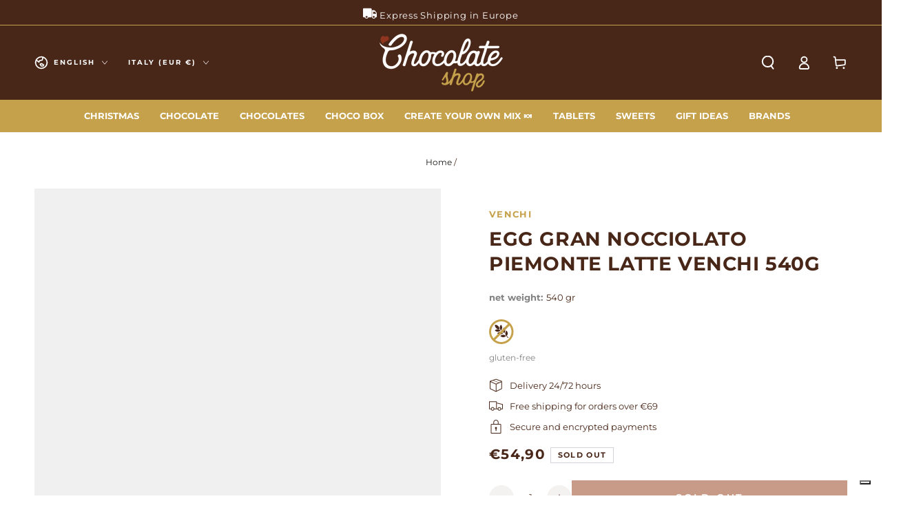

--- FILE ---
content_type: text/html; charset=utf-8
request_url: https://www.chocolate-shop.it/en/products/uovo-gran-nocciolato-piemonte-latte-venchi-540g
body_size: 38279
content:
<!doctype html>
<html class="no-js" lang="en">
  <head>
    <meta charset="utf-8">
    <meta http-equiv="X-UA-Compatible" content="IE=edge">
    <meta name="viewport" content="width=device-width, initial-scale=1, maximum-scale=1">
    <meta name="theme-color" content="">
    <link rel="canonical" href="https://www.chocolate-shop.it/en/products/uovo-gran-nocciolato-piemonte-latte-venchi-540g">
    <link rel="preconnect" href="https://cdn.shopify.com" crossorigin><link rel="icon" type="image/png" href="//www.chocolate-shop.it/cdn/shop/files/favicon.png?crop=center&height=32&v=1698262570&width=32"><link rel="preconnect" href="https://fonts.shopifycdn.com" crossorigin><title>
      Egg Gran Nocciolato Piemonte Latte Venchi 540g
 &ndash; Chocolate Shop</title><meta name="description" content="Egg Gran Nocciolato Piemonte Latte Venchi 540g">

<meta property="og:site_name" content="Chocolate Shop">
<meta property="og:url" content="https://www.chocolate-shop.it/en/products/uovo-gran-nocciolato-piemonte-latte-venchi-540g">
<meta property="og:title" content="Egg Gran Nocciolato Piemonte Latte Venchi 540g">
<meta property="og:type" content="product">
<meta property="og:description" content="Egg Gran Nocciolato Piemonte Latte Venchi 540g"><meta property="og:image" content="http://www.chocolate-shop.it/cdn/shop/files/143606_UOVO_GRAN_NOCCIOLATO_PIEMONTE_LATTE.jpg?v=1739199572">
  <meta property="og:image:secure_url" content="https://www.chocolate-shop.it/cdn/shop/files/143606_UOVO_GRAN_NOCCIOLATO_PIEMONTE_LATTE.jpg?v=1739199572">
  <meta property="og:image:width" content="1200">
  <meta property="og:image:height" content="1200"><meta property="og:price:amount" content="54,90">
  <meta property="og:price:currency" content="EUR"><meta name="twitter:card" content="summary_large_image">
<meta name="twitter:title" content="Egg Gran Nocciolato Piemonte Latte Venchi 540g">
<meta name="twitter:description" content="Egg Gran Nocciolato Piemonte Latte Venchi 540g">


    <script src="//www.chocolate-shop.it/cdn/shop/t/35/assets/vendor-v4.js" defer="defer"></script>
    <script src="//www.chocolate-shop.it/cdn/shop/t/35/assets/pubsub.js?v=104623417541739052901759737116" defer="defer"></script>
    <script src="//www.chocolate-shop.it/cdn/shop/t/35/assets/global.js?v=26886119164065653851759737104" defer="defer"></script>

    <script>window.performance && window.performance.mark && window.performance.mark('shopify.content_for_header.start');</script><meta name="google-site-verification" content="XMqEVrVdWmBxyHOohhpPIVjFbcHnuKagRY5_nURqBLk">
<meta name="facebook-domain-verification" content="rj3n9fyxhoeuy3oe4m16nlpdss5mvk">
<meta id="shopify-digital-wallet" name="shopify-digital-wallet" content="/78527922503/digital_wallets/dialog">
<meta name="shopify-checkout-api-token" content="f27f098d6cea227c9acd06d53ed9ca2c">
<meta id="in-context-paypal-metadata" data-shop-id="78527922503" data-venmo-supported="false" data-environment="production" data-locale="en_US" data-paypal-v4="true" data-currency="EUR">
<link rel="alternate" hreflang="x-default" href="https://www.chocolate-shop.it/products/uovo-gran-nocciolato-piemonte-latte-venchi-540g">
<link rel="alternate" hreflang="it" href="https://www.chocolate-shop.it/products/uovo-gran-nocciolato-piemonte-latte-venchi-540g">
<link rel="alternate" hreflang="en" href="https://www.chocolate-shop.it/en/products/uovo-gran-nocciolato-piemonte-latte-venchi-540g">
<link rel="alternate" type="application/json+oembed" href="https://www.chocolate-shop.it/en/products/uovo-gran-nocciolato-piemonte-latte-venchi-540g.oembed">
<script async="async" src="/checkouts/internal/preloads.js?locale=en-IT"></script>
<link rel="preconnect" href="https://shop.app" crossorigin="anonymous">
<script async="async" src="https://shop.app/checkouts/internal/preloads.js?locale=en-IT&shop_id=78527922503" crossorigin="anonymous"></script>
<script id="shopify-features" type="application/json">{"accessToken":"f27f098d6cea227c9acd06d53ed9ca2c","betas":["rich-media-storefront-analytics"],"domain":"www.chocolate-shop.it","predictiveSearch":true,"shopId":78527922503,"locale":"en"}</script>
<script>var Shopify = Shopify || {};
Shopify.shop = "58a8dc-3.myshopify.com";
Shopify.locale = "en";
Shopify.currency = {"active":"EUR","rate":"1.0"};
Shopify.country = "IT";
Shopify.theme = {"name":"Chocolate Shop V.6.0","id":185646580039,"schema_name":"Be Yours","schema_version":"7.0.1","theme_store_id":1399,"role":"main"};
Shopify.theme.handle = "null";
Shopify.theme.style = {"id":null,"handle":null};
Shopify.cdnHost = "www.chocolate-shop.it/cdn";
Shopify.routes = Shopify.routes || {};
Shopify.routes.root = "/en/";</script>
<script type="module">!function(o){(o.Shopify=o.Shopify||{}).modules=!0}(window);</script>
<script>!function(o){function n(){var o=[];function n(){o.push(Array.prototype.slice.apply(arguments))}return n.q=o,n}var t=o.Shopify=o.Shopify||{};t.loadFeatures=n(),t.autoloadFeatures=n()}(window);</script>
<script>
  window.ShopifyPay = window.ShopifyPay || {};
  window.ShopifyPay.apiHost = "shop.app\/pay";
  window.ShopifyPay.redirectState = null;
</script>
<script id="shop-js-analytics" type="application/json">{"pageType":"product"}</script>
<script defer="defer" async type="module" src="//www.chocolate-shop.it/cdn/shopifycloud/shop-js/modules/v2/client.init-shop-cart-sync_C5BV16lS.en.esm.js"></script>
<script defer="defer" async type="module" src="//www.chocolate-shop.it/cdn/shopifycloud/shop-js/modules/v2/chunk.common_CygWptCX.esm.js"></script>
<script type="module">
  await import("//www.chocolate-shop.it/cdn/shopifycloud/shop-js/modules/v2/client.init-shop-cart-sync_C5BV16lS.en.esm.js");
await import("//www.chocolate-shop.it/cdn/shopifycloud/shop-js/modules/v2/chunk.common_CygWptCX.esm.js");

  window.Shopify.SignInWithShop?.initShopCartSync?.({"fedCMEnabled":true,"windoidEnabled":true});

</script>
<script>
  window.Shopify = window.Shopify || {};
  if (!window.Shopify.featureAssets) window.Shopify.featureAssets = {};
  window.Shopify.featureAssets['shop-js'] = {"shop-cart-sync":["modules/v2/client.shop-cart-sync_ZFArdW7E.en.esm.js","modules/v2/chunk.common_CygWptCX.esm.js"],"init-fed-cm":["modules/v2/client.init-fed-cm_CmiC4vf6.en.esm.js","modules/v2/chunk.common_CygWptCX.esm.js"],"shop-button":["modules/v2/client.shop-button_tlx5R9nI.en.esm.js","modules/v2/chunk.common_CygWptCX.esm.js"],"shop-cash-offers":["modules/v2/client.shop-cash-offers_DOA2yAJr.en.esm.js","modules/v2/chunk.common_CygWptCX.esm.js","modules/v2/chunk.modal_D71HUcav.esm.js"],"init-windoid":["modules/v2/client.init-windoid_sURxWdc1.en.esm.js","modules/v2/chunk.common_CygWptCX.esm.js"],"shop-toast-manager":["modules/v2/client.shop-toast-manager_ClPi3nE9.en.esm.js","modules/v2/chunk.common_CygWptCX.esm.js"],"init-shop-email-lookup-coordinator":["modules/v2/client.init-shop-email-lookup-coordinator_B8hsDcYM.en.esm.js","modules/v2/chunk.common_CygWptCX.esm.js"],"init-shop-cart-sync":["modules/v2/client.init-shop-cart-sync_C5BV16lS.en.esm.js","modules/v2/chunk.common_CygWptCX.esm.js"],"avatar":["modules/v2/client.avatar_BTnouDA3.en.esm.js"],"pay-button":["modules/v2/client.pay-button_FdsNuTd3.en.esm.js","modules/v2/chunk.common_CygWptCX.esm.js"],"init-customer-accounts":["modules/v2/client.init-customer-accounts_DxDtT_ad.en.esm.js","modules/v2/client.shop-login-button_C5VAVYt1.en.esm.js","modules/v2/chunk.common_CygWptCX.esm.js","modules/v2/chunk.modal_D71HUcav.esm.js"],"init-shop-for-new-customer-accounts":["modules/v2/client.init-shop-for-new-customer-accounts_ChsxoAhi.en.esm.js","modules/v2/client.shop-login-button_C5VAVYt1.en.esm.js","modules/v2/chunk.common_CygWptCX.esm.js","modules/v2/chunk.modal_D71HUcav.esm.js"],"shop-login-button":["modules/v2/client.shop-login-button_C5VAVYt1.en.esm.js","modules/v2/chunk.common_CygWptCX.esm.js","modules/v2/chunk.modal_D71HUcav.esm.js"],"init-customer-accounts-sign-up":["modules/v2/client.init-customer-accounts-sign-up_CPSyQ0Tj.en.esm.js","modules/v2/client.shop-login-button_C5VAVYt1.en.esm.js","modules/v2/chunk.common_CygWptCX.esm.js","modules/v2/chunk.modal_D71HUcav.esm.js"],"shop-follow-button":["modules/v2/client.shop-follow-button_Cva4Ekp9.en.esm.js","modules/v2/chunk.common_CygWptCX.esm.js","modules/v2/chunk.modal_D71HUcav.esm.js"],"checkout-modal":["modules/v2/client.checkout-modal_BPM8l0SH.en.esm.js","modules/v2/chunk.common_CygWptCX.esm.js","modules/v2/chunk.modal_D71HUcav.esm.js"],"lead-capture":["modules/v2/client.lead-capture_Bi8yE_yS.en.esm.js","modules/v2/chunk.common_CygWptCX.esm.js","modules/v2/chunk.modal_D71HUcav.esm.js"],"shop-login":["modules/v2/client.shop-login_D6lNrXab.en.esm.js","modules/v2/chunk.common_CygWptCX.esm.js","modules/v2/chunk.modal_D71HUcav.esm.js"],"payment-terms":["modules/v2/client.payment-terms_CZxnsJam.en.esm.js","modules/v2/chunk.common_CygWptCX.esm.js","modules/v2/chunk.modal_D71HUcav.esm.js"]};
</script>
<script>(function() {
  var isLoaded = false;
  function asyncLoad() {
    if (isLoaded) return;
    isLoaded = true;
    var urls = ["\/\/cdn.shopify.com\/proxy\/5e84fa7f0981f2d3d1e52a4db1d8db33e698c55fdf84afb1fd951a108aa141dc\/app.ilovebyob.com\/static\/shopify_app\/js\/cart.js?shop=58a8dc-3.myshopify.com\u0026sp-cache-control=cHVibGljLCBtYXgtYWdlPTkwMA"];
    for (var i = 0; i < urls.length; i++) {
      var s = document.createElement('script');
      s.type = 'text/javascript';
      s.async = true;
      s.src = urls[i];
      var x = document.getElementsByTagName('script')[0];
      x.parentNode.insertBefore(s, x);
    }
  };
  if(window.attachEvent) {
    window.attachEvent('onload', asyncLoad);
  } else {
    window.addEventListener('load', asyncLoad, false);
  }
})();</script>
<script id="__st">var __st={"a":78527922503,"offset":3600,"reqid":"cd68df7e-afc6-4e9a-871f-4f472b59204a-1768730029","pageurl":"www.chocolate-shop.it\/en\/products\/uovo-gran-nocciolato-piemonte-latte-venchi-540g","u":"88d1bbe9d483","p":"product","rtyp":"product","rid":8881210523975};</script>
<script>window.ShopifyPaypalV4VisibilityTracking = true;</script>
<script id="captcha-bootstrap">!function(){'use strict';const t='contact',e='account',n='new_comment',o=[[t,t],['blogs',n],['comments',n],[t,'customer']],c=[[e,'customer_login'],[e,'guest_login'],[e,'recover_customer_password'],[e,'create_customer']],r=t=>t.map((([t,e])=>`form[action*='/${t}']:not([data-nocaptcha='true']) input[name='form_type'][value='${e}']`)).join(','),a=t=>()=>t?[...document.querySelectorAll(t)].map((t=>t.form)):[];function s(){const t=[...o],e=r(t);return a(e)}const i='password',u='form_key',d=['recaptcha-v3-token','g-recaptcha-response','h-captcha-response',i],f=()=>{try{return window.sessionStorage}catch{return}},m='__shopify_v',_=t=>t.elements[u];function p(t,e,n=!1){try{const o=window.sessionStorage,c=JSON.parse(o.getItem(e)),{data:r}=function(t){const{data:e,action:n}=t;return t[m]||n?{data:e,action:n}:{data:t,action:n}}(c);for(const[e,n]of Object.entries(r))t.elements[e]&&(t.elements[e].value=n);n&&o.removeItem(e)}catch(o){console.error('form repopulation failed',{error:o})}}const l='form_type',E='cptcha';function T(t){t.dataset[E]=!0}const w=window,h=w.document,L='Shopify',v='ce_forms',y='captcha';let A=!1;((t,e)=>{const n=(g='f06e6c50-85a8-45c8-87d0-21a2b65856fe',I='https://cdn.shopify.com/shopifycloud/storefront-forms-hcaptcha/ce_storefront_forms_captcha_hcaptcha.v1.5.2.iife.js',D={infoText:'Protected by hCaptcha',privacyText:'Privacy',termsText:'Terms'},(t,e,n)=>{const o=w[L][v],c=o.bindForm;if(c)return c(t,g,e,D).then(n);var r;o.q.push([[t,g,e,D],n]),r=I,A||(h.body.append(Object.assign(h.createElement('script'),{id:'captcha-provider',async:!0,src:r})),A=!0)});var g,I,D;w[L]=w[L]||{},w[L][v]=w[L][v]||{},w[L][v].q=[],w[L][y]=w[L][y]||{},w[L][y].protect=function(t,e){n(t,void 0,e),T(t)},Object.freeze(w[L][y]),function(t,e,n,w,h,L){const[v,y,A,g]=function(t,e,n){const i=e?o:[],u=t?c:[],d=[...i,...u],f=r(d),m=r(i),_=r(d.filter((([t,e])=>n.includes(e))));return[a(f),a(m),a(_),s()]}(w,h,L),I=t=>{const e=t.target;return e instanceof HTMLFormElement?e:e&&e.form},D=t=>v().includes(t);t.addEventListener('submit',(t=>{const e=I(t);if(!e)return;const n=D(e)&&!e.dataset.hcaptchaBound&&!e.dataset.recaptchaBound,o=_(e),c=g().includes(e)&&(!o||!o.value);(n||c)&&t.preventDefault(),c&&!n&&(function(t){try{if(!f())return;!function(t){const e=f();if(!e)return;const n=_(t);if(!n)return;const o=n.value;o&&e.removeItem(o)}(t);const e=Array.from(Array(32),(()=>Math.random().toString(36)[2])).join('');!function(t,e){_(t)||t.append(Object.assign(document.createElement('input'),{type:'hidden',name:u})),t.elements[u].value=e}(t,e),function(t,e){const n=f();if(!n)return;const o=[...t.querySelectorAll(`input[type='${i}']`)].map((({name:t})=>t)),c=[...d,...o],r={};for(const[a,s]of new FormData(t).entries())c.includes(a)||(r[a]=s);n.setItem(e,JSON.stringify({[m]:1,action:t.action,data:r}))}(t,e)}catch(e){console.error('failed to persist form',e)}}(e),e.submit())}));const S=(t,e)=>{t&&!t.dataset[E]&&(n(t,e.some((e=>e===t))),T(t))};for(const o of['focusin','change'])t.addEventListener(o,(t=>{const e=I(t);D(e)&&S(e,y())}));const B=e.get('form_key'),M=e.get(l),P=B&&M;t.addEventListener('DOMContentLoaded',(()=>{const t=y();if(P)for(const e of t)e.elements[l].value===M&&p(e,B);[...new Set([...A(),...v().filter((t=>'true'===t.dataset.shopifyCaptcha))])].forEach((e=>S(e,t)))}))}(h,new URLSearchParams(w.location.search),n,t,e,['guest_login'])})(!0,!0)}();</script>
<script integrity="sha256-4kQ18oKyAcykRKYeNunJcIwy7WH5gtpwJnB7kiuLZ1E=" data-source-attribution="shopify.loadfeatures" defer="defer" src="//www.chocolate-shop.it/cdn/shopifycloud/storefront/assets/storefront/load_feature-a0a9edcb.js" crossorigin="anonymous"></script>
<script crossorigin="anonymous" defer="defer" src="//www.chocolate-shop.it/cdn/shopifycloud/storefront/assets/shopify_pay/storefront-65b4c6d7.js?v=20250812"></script>
<script data-source-attribution="shopify.dynamic_checkout.dynamic.init">var Shopify=Shopify||{};Shopify.PaymentButton=Shopify.PaymentButton||{isStorefrontPortableWallets:!0,init:function(){window.Shopify.PaymentButton.init=function(){};var t=document.createElement("script");t.src="https://www.chocolate-shop.it/cdn/shopifycloud/portable-wallets/latest/portable-wallets.en.js",t.type="module",document.head.appendChild(t)}};
</script>
<script data-source-attribution="shopify.dynamic_checkout.buyer_consent">
  function portableWalletsHideBuyerConsent(e){var t=document.getElementById("shopify-buyer-consent"),n=document.getElementById("shopify-subscription-policy-button");t&&n&&(t.classList.add("hidden"),t.setAttribute("aria-hidden","true"),n.removeEventListener("click",e))}function portableWalletsShowBuyerConsent(e){var t=document.getElementById("shopify-buyer-consent"),n=document.getElementById("shopify-subscription-policy-button");t&&n&&(t.classList.remove("hidden"),t.removeAttribute("aria-hidden"),n.addEventListener("click",e))}window.Shopify?.PaymentButton&&(window.Shopify.PaymentButton.hideBuyerConsent=portableWalletsHideBuyerConsent,window.Shopify.PaymentButton.showBuyerConsent=portableWalletsShowBuyerConsent);
</script>
<script data-source-attribution="shopify.dynamic_checkout.cart.bootstrap">document.addEventListener("DOMContentLoaded",(function(){function t(){return document.querySelector("shopify-accelerated-checkout-cart, shopify-accelerated-checkout")}if(t())Shopify.PaymentButton.init();else{new MutationObserver((function(e,n){t()&&(Shopify.PaymentButton.init(),n.disconnect())})).observe(document.body,{childList:!0,subtree:!0})}}));
</script>
<link id="shopify-accelerated-checkout-styles" rel="stylesheet" media="screen" href="https://www.chocolate-shop.it/cdn/shopifycloud/portable-wallets/latest/accelerated-checkout-backwards-compat.css" crossorigin="anonymous">
<style id="shopify-accelerated-checkout-cart">
        #shopify-buyer-consent {
  margin-top: 1em;
  display: inline-block;
  width: 100%;
}

#shopify-buyer-consent.hidden {
  display: none;
}

#shopify-subscription-policy-button {
  background: none;
  border: none;
  padding: 0;
  text-decoration: underline;
  font-size: inherit;
  cursor: pointer;
}

#shopify-subscription-policy-button::before {
  box-shadow: none;
}

      </style>
<script id="sections-script" data-sections="header,footer" defer="defer" src="//www.chocolate-shop.it/cdn/shop/t/35/compiled_assets/scripts.js?v=2934"></script>
<script>window.performance && window.performance.mark && window.performance.mark('shopify.content_for_header.end');</script>

    

<style data-shopify>@font-face {
  font-family: Montserrat;
  font-weight: 400;
  font-style: normal;
  font-display: swap;
  src: url("//www.chocolate-shop.it/cdn/fonts/montserrat/montserrat_n4.81949fa0ac9fd2021e16436151e8eaa539321637.woff2") format("woff2"),
       url("//www.chocolate-shop.it/cdn/fonts/montserrat/montserrat_n4.a6c632ca7b62da89c3594789ba828388aac693fe.woff") format("woff");
}

  @font-face {
  font-family: Montserrat;
  font-weight: 600;
  font-style: normal;
  font-display: swap;
  src: url("//www.chocolate-shop.it/cdn/fonts/montserrat/montserrat_n6.1326b3e84230700ef15b3a29fb520639977513e0.woff2") format("woff2"),
       url("//www.chocolate-shop.it/cdn/fonts/montserrat/montserrat_n6.652f051080eb14192330daceed8cd53dfdc5ead9.woff") format("woff");
}

  @font-face {
  font-family: Montserrat;
  font-weight: 400;
  font-style: italic;
  font-display: swap;
  src: url("//www.chocolate-shop.it/cdn/fonts/montserrat/montserrat_i4.5a4ea298b4789e064f62a29aafc18d41f09ae59b.woff2") format("woff2"),
       url("//www.chocolate-shop.it/cdn/fonts/montserrat/montserrat_i4.072b5869c5e0ed5b9d2021e4c2af132e16681ad2.woff") format("woff");
}

  @font-face {
  font-family: Montserrat;
  font-weight: 600;
  font-style: italic;
  font-display: swap;
  src: url("//www.chocolate-shop.it/cdn/fonts/montserrat/montserrat_i6.e90155dd2f004112a61c0322d66d1f59dadfa84b.woff2") format("woff2"),
       url("//www.chocolate-shop.it/cdn/fonts/montserrat/montserrat_i6.41470518d8e9d7f1bcdd29a447c2397e5393943f.woff") format("woff");
}

  @font-face {
  font-family: Montserrat;
  font-weight: 700;
  font-style: normal;
  font-display: swap;
  src: url("//www.chocolate-shop.it/cdn/fonts/montserrat/montserrat_n7.3c434e22befd5c18a6b4afadb1e3d77c128c7939.woff2") format("woff2"),
       url("//www.chocolate-shop.it/cdn/fonts/montserrat/montserrat_n7.5d9fa6e2cae713c8fb539a9876489d86207fe957.woff") format("woff");
}

  @font-face {
  font-family: Montserrat;
  font-weight: 600;
  font-style: normal;
  font-display: swap;
  src: url("//www.chocolate-shop.it/cdn/fonts/montserrat/montserrat_n6.1326b3e84230700ef15b3a29fb520639977513e0.woff2") format("woff2"),
       url("//www.chocolate-shop.it/cdn/fonts/montserrat/montserrat_n6.652f051080eb14192330daceed8cd53dfdc5ead9.woff") format("woff");
}


  :root {
    --be-yours-version: "7.0.1";
    --font-body-family: Montserrat, sans-serif;
    --font-body-style: normal;
    --font-body-weight: 400;

    --font-heading-family: Montserrat, sans-serif;
    --font-heading-style: normal;
    --font-heading-weight: 700;

    --font-body-scale: 1.0;
    --font-heading-scale: 1.0;

    --font-navigation-family: var(--font-heading-family);
    --font-navigation-size: 12px;
    --font-navigation-weight: var(--font-heading-weight);
    --font-button-family: var(--font-body-family);
    --font-button-size: 14px;
    --font-button-baseline: 0rem;
    --font-price-family: var(--font-heading-family);
    --font-price-scale: var(--font-heading-scale);

    --color-base-text: 73, 39, 24;
    --color-base-background: 255, 255, 255;
    --color-base-solid-button-labels: 255, 255, 255;
    --color-base-outline-button-labels: 26, 27, 24;
    --color-base-accent: 145, 53, 16;
    --color-base-heading: 73, 39, 24;
    --color-base-border: 210, 213, 217;
    --color-placeholder: 243, 243, 243;
    --color-overlay: 33, 35, 38;
    --color-keyboard-focus: 135, 173, 245;
    --color-shadow: 168, 232, 226;
    --shadow-opacity: 1;

    --color-background-dark: 235, 235, 235;
    --color-price: #1a1b18;
    --color-sale-price: #d72c0d;
    --color-sale-badge-background: #d72c0d;
    --color-reviews: #ffb503;
    --color-critical: #d72c0d;
    --color-success: #008060;
    --color-highlight: 187, 255, 0;

    --payment-terms-background-color: #ffffff;
    --page-width: 160rem;
    --page-width-margin: 0rem;

    --card-color-scheme: var(--color-placeholder);
    --card-text-alignment: left;
    --card-flex-alignment: flex-left;
    --card-image-padding: 0px;
    --card-border-width: 0px;
    --card-radius: 0px;
    --card-shadow-horizontal-offset: 0px;
    --card-shadow-vertical-offset: 0px;
    
    --button-radius: 0px;
    --button-border-width: 1px;
    --button-shadow-horizontal-offset: 0px;
    --button-shadow-vertical-offset: 0px;

    --spacing-sections-desktop: 0px;
    --spacing-sections-mobile: 0px;

    --gradient-free-ship-progress: linear-gradient(325deg,#F9423A 0,#F1E04D 100%);
    --gradient-free-ship-complete: linear-gradient(325deg, #049cff 0, #35ee7a 100%);
  }

  *,
  *::before,
  *::after {
    box-sizing: inherit;
  }

  html {
    box-sizing: border-box;
    font-size: calc(var(--font-body-scale) * 62.5%);
    height: 100%;
  }

  body {
    min-height: 100%;
    margin: 0;
    font-size: 1.5rem;
    letter-spacing: 0.06rem;
    line-height: calc(1 + 0.8 / var(--font-body-scale));
    font-family: var(--font-body-family);
    font-style: var(--font-body-style);
    font-weight: var(--font-body-weight);
  }

  @media screen and (min-width: 750px) {
    body {
      font-size: 1.6rem;
    }
  }</style><link href="//www.chocolate-shop.it/cdn/shop/t/35/assets/base.css?v=3269821713980584171768213438" rel="stylesheet" type="text/css" media="all" /><link rel="preload" as="font" href="//www.chocolate-shop.it/cdn/fonts/montserrat/montserrat_n4.81949fa0ac9fd2021e16436151e8eaa539321637.woff2" type="font/woff2" crossorigin><link rel="preload" as="font" href="//www.chocolate-shop.it/cdn/fonts/montserrat/montserrat_n7.3c434e22befd5c18a6b4afadb1e3d77c128c7939.woff2" type="font/woff2" crossorigin><link rel="stylesheet" href="//www.chocolate-shop.it/cdn/shop/t/35/assets/component-predictive-search.css?v=21505439471608135461759737079" media="print" onload="this.media='all'"><link rel="stylesheet" href="//www.chocolate-shop.it/cdn/shop/t/35/assets/component-quick-view.css?v=74011563189484492361759737085" media="print" onload="this.media='all'"><link rel="stylesheet" href="//www.chocolate-shop.it/cdn/shop/t/35/assets/component-color-swatches.css?v=103905711642914497571759737061" media="print" onload="this.media='all'"><script>document.documentElement.className = document.documentElement.className.replace('no-js', 'js');</script>
  <!-- BEGIN app block: shopify://apps/cmp-insert-code/blocks/cmp-insert-code/78eb98c3-3331-4186-baf2-1c07c0f8c0d1 -->



    
        <script type="text/javascript">
var _iub = _iub || [];
_iub.csConfiguration = {"countryDetection":true,"enableUspr":true,"perPurposeConsent":true,"preferenceCookie":{"expireAfter":180},"siteId":2529021,"cookiePolicyId":74128346,"banner":{"acceptButtonCaptionColor":"#FFFFFF","acceptButtonColor":"#913510","acceptButtonDisplay":true,"backgroundColor":"#FFFFFF","closeButtonRejects":true,"customizeButtonCaptionColor":"#4D4D4D","customizeButtonColor":"#DADADA","customizeButtonDisplay":true,"explicitWithdrawal":true,"fontSizeBody":"12px","fontSizeCloseButton":"12px","position":"bottom","rejectButtonColor":"#ACACAC","rejectButtonDisplay":true,"textColor":"#000000"}};
_iub.csLangConfiguration = {"it":{"cookiePolicyId":74128346},"en":{"cookiePolicyId":88369102}};
</script>
<script type="text/javascript" src="//cs.iubenda.com/sync/2529021.js"></script>
<script type="text/javascript" src="//cdn.iubenda.com/cs/gpp/stub.js"></script>
<script type="text/javascript" src="//cdn.iubenda.com/cs/iubenda_cs.js" charset="UTF-8" async></script>

        
            <script src="https://cdn.shopify.com/extensions/01997bfc-7953-7065-a673-0189ed6a04ef/shopify-app-template-php-77/assets/consent-tracking.js" type="text/javascript" async></script>
        
    

<!-- END app block --><!-- BEGIN app block: shopify://apps/microsoft-clarity/blocks/clarity_js/31c3d126-8116-4b4a-8ba1-baeda7c4aeea -->
<script type="text/javascript">
  (function (c, l, a, r, i, t, y) {
    c[a] = c[a] || function () { (c[a].q = c[a].q || []).push(arguments); };
    t = l.createElement(r); t.async = 1; t.src = "https://www.clarity.ms/tag/" + i + "?ref=shopify";
    y = l.getElementsByTagName(r)[0]; y.parentNode.insertBefore(t, y);

    c.Shopify.loadFeatures([{ name: "consent-tracking-api", version: "0.1" }], error => {
      if (error) {
        console.error("Error loading Shopify features:", error);
        return;
      }

      c[a]('consentv2', {
        ad_Storage: c.Shopify.customerPrivacy.marketingAllowed() ? "granted" : "denied",
        analytics_Storage: c.Shopify.customerPrivacy.analyticsProcessingAllowed() ? "granted" : "denied",
      });
    });

    l.addEventListener("visitorConsentCollected", function (e) {
      c[a]('consentv2', {
        ad_Storage: e.detail.marketingAllowed ? "granted" : "denied",
        analytics_Storage: e.detail.analyticsAllowed ? "granted" : "denied",
      });
    });
  })(window, document, "clarity", "script", "twvgislp7f");
</script>



<!-- END app block --><link href="https://monorail-edge.shopifysvc.com" rel="dns-prefetch">
<script>(function(){if ("sendBeacon" in navigator && "performance" in window) {try {var session_token_from_headers = performance.getEntriesByType('navigation')[0].serverTiming.find(x => x.name == '_s').description;} catch {var session_token_from_headers = undefined;}var session_cookie_matches = document.cookie.match(/_shopify_s=([^;]*)/);var session_token_from_cookie = session_cookie_matches && session_cookie_matches.length === 2 ? session_cookie_matches[1] : "";var session_token = session_token_from_headers || session_token_from_cookie || "";function handle_abandonment_event(e) {var entries = performance.getEntries().filter(function(entry) {return /monorail-edge.shopifysvc.com/.test(entry.name);});if (!window.abandonment_tracked && entries.length === 0) {window.abandonment_tracked = true;var currentMs = Date.now();var navigation_start = performance.timing.navigationStart;var payload = {shop_id: 78527922503,url: window.location.href,navigation_start,duration: currentMs - navigation_start,session_token,page_type: "product"};window.navigator.sendBeacon("https://monorail-edge.shopifysvc.com/v1/produce", JSON.stringify({schema_id: "online_store_buyer_site_abandonment/1.1",payload: payload,metadata: {event_created_at_ms: currentMs,event_sent_at_ms: currentMs}}));}}window.addEventListener('pagehide', handle_abandonment_event);}}());</script>
<script id="web-pixels-manager-setup">(function e(e,d,r,n,o){if(void 0===o&&(o={}),!Boolean(null===(a=null===(i=window.Shopify)||void 0===i?void 0:i.analytics)||void 0===a?void 0:a.replayQueue)){var i,a;window.Shopify=window.Shopify||{};var t=window.Shopify;t.analytics=t.analytics||{};var s=t.analytics;s.replayQueue=[],s.publish=function(e,d,r){return s.replayQueue.push([e,d,r]),!0};try{self.performance.mark("wpm:start")}catch(e){}var l=function(){var e={modern:/Edge?\/(1{2}[4-9]|1[2-9]\d|[2-9]\d{2}|\d{4,})\.\d+(\.\d+|)|Firefox\/(1{2}[4-9]|1[2-9]\d|[2-9]\d{2}|\d{4,})\.\d+(\.\d+|)|Chrom(ium|e)\/(9{2}|\d{3,})\.\d+(\.\d+|)|(Maci|X1{2}).+ Version\/(15\.\d+|(1[6-9]|[2-9]\d|\d{3,})\.\d+)([,.]\d+|)( \(\w+\)|)( Mobile\/\w+|) Safari\/|Chrome.+OPR\/(9{2}|\d{3,})\.\d+\.\d+|(CPU[ +]OS|iPhone[ +]OS|CPU[ +]iPhone|CPU IPhone OS|CPU iPad OS)[ +]+(15[._]\d+|(1[6-9]|[2-9]\d|\d{3,})[._]\d+)([._]\d+|)|Android:?[ /-](13[3-9]|1[4-9]\d|[2-9]\d{2}|\d{4,})(\.\d+|)(\.\d+|)|Android.+Firefox\/(13[5-9]|1[4-9]\d|[2-9]\d{2}|\d{4,})\.\d+(\.\d+|)|Android.+Chrom(ium|e)\/(13[3-9]|1[4-9]\d|[2-9]\d{2}|\d{4,})\.\d+(\.\d+|)|SamsungBrowser\/([2-9]\d|\d{3,})\.\d+/,legacy:/Edge?\/(1[6-9]|[2-9]\d|\d{3,})\.\d+(\.\d+|)|Firefox\/(5[4-9]|[6-9]\d|\d{3,})\.\d+(\.\d+|)|Chrom(ium|e)\/(5[1-9]|[6-9]\d|\d{3,})\.\d+(\.\d+|)([\d.]+$|.*Safari\/(?![\d.]+ Edge\/[\d.]+$))|(Maci|X1{2}).+ Version\/(10\.\d+|(1[1-9]|[2-9]\d|\d{3,})\.\d+)([,.]\d+|)( \(\w+\)|)( Mobile\/\w+|) Safari\/|Chrome.+OPR\/(3[89]|[4-9]\d|\d{3,})\.\d+\.\d+|(CPU[ +]OS|iPhone[ +]OS|CPU[ +]iPhone|CPU IPhone OS|CPU iPad OS)[ +]+(10[._]\d+|(1[1-9]|[2-9]\d|\d{3,})[._]\d+)([._]\d+|)|Android:?[ /-](13[3-9]|1[4-9]\d|[2-9]\d{2}|\d{4,})(\.\d+|)(\.\d+|)|Mobile Safari.+OPR\/([89]\d|\d{3,})\.\d+\.\d+|Android.+Firefox\/(13[5-9]|1[4-9]\d|[2-9]\d{2}|\d{4,})\.\d+(\.\d+|)|Android.+Chrom(ium|e)\/(13[3-9]|1[4-9]\d|[2-9]\d{2}|\d{4,})\.\d+(\.\d+|)|Android.+(UC? ?Browser|UCWEB|U3)[ /]?(15\.([5-9]|\d{2,})|(1[6-9]|[2-9]\d|\d{3,})\.\d+)\.\d+|SamsungBrowser\/(5\.\d+|([6-9]|\d{2,})\.\d+)|Android.+MQ{2}Browser\/(14(\.(9|\d{2,})|)|(1[5-9]|[2-9]\d|\d{3,})(\.\d+|))(\.\d+|)|K[Aa][Ii]OS\/(3\.\d+|([4-9]|\d{2,})\.\d+)(\.\d+|)/},d=e.modern,r=e.legacy,n=navigator.userAgent;return n.match(d)?"modern":n.match(r)?"legacy":"unknown"}(),u="modern"===l?"modern":"legacy",c=(null!=n?n:{modern:"",legacy:""})[u],f=function(e){return[e.baseUrl,"/wpm","/b",e.hashVersion,"modern"===e.buildTarget?"m":"l",".js"].join("")}({baseUrl:d,hashVersion:r,buildTarget:u}),m=function(e){var d=e.version,r=e.bundleTarget,n=e.surface,o=e.pageUrl,i=e.monorailEndpoint;return{emit:function(e){var a=e.status,t=e.errorMsg,s=(new Date).getTime(),l=JSON.stringify({metadata:{event_sent_at_ms:s},events:[{schema_id:"web_pixels_manager_load/3.1",payload:{version:d,bundle_target:r,page_url:o,status:a,surface:n,error_msg:t},metadata:{event_created_at_ms:s}}]});if(!i)return console&&console.warn&&console.warn("[Web Pixels Manager] No Monorail endpoint provided, skipping logging."),!1;try{return self.navigator.sendBeacon.bind(self.navigator)(i,l)}catch(e){}var u=new XMLHttpRequest;try{return u.open("POST",i,!0),u.setRequestHeader("Content-Type","text/plain"),u.send(l),!0}catch(e){return console&&console.warn&&console.warn("[Web Pixels Manager] Got an unhandled error while logging to Monorail."),!1}}}}({version:r,bundleTarget:l,surface:e.surface,pageUrl:self.location.href,monorailEndpoint:e.monorailEndpoint});try{o.browserTarget=l,function(e){var d=e.src,r=e.async,n=void 0===r||r,o=e.onload,i=e.onerror,a=e.sri,t=e.scriptDataAttributes,s=void 0===t?{}:t,l=document.createElement("script"),u=document.querySelector("head"),c=document.querySelector("body");if(l.async=n,l.src=d,a&&(l.integrity=a,l.crossOrigin="anonymous"),s)for(var f in s)if(Object.prototype.hasOwnProperty.call(s,f))try{l.dataset[f]=s[f]}catch(e){}if(o&&l.addEventListener("load",o),i&&l.addEventListener("error",i),u)u.appendChild(l);else{if(!c)throw new Error("Did not find a head or body element to append the script");c.appendChild(l)}}({src:f,async:!0,onload:function(){if(!function(){var e,d;return Boolean(null===(d=null===(e=window.Shopify)||void 0===e?void 0:e.analytics)||void 0===d?void 0:d.initialized)}()){var d=window.webPixelsManager.init(e)||void 0;if(d){var r=window.Shopify.analytics;r.replayQueue.forEach((function(e){var r=e[0],n=e[1],o=e[2];d.publishCustomEvent(r,n,o)})),r.replayQueue=[],r.publish=d.publishCustomEvent,r.visitor=d.visitor,r.initialized=!0}}},onerror:function(){return m.emit({status:"failed",errorMsg:"".concat(f," has failed to load")})},sri:function(e){var d=/^sha384-[A-Za-z0-9+/=]+$/;return"string"==typeof e&&d.test(e)}(c)?c:"",scriptDataAttributes:o}),m.emit({status:"loading"})}catch(e){m.emit({status:"failed",errorMsg:(null==e?void 0:e.message)||"Unknown error"})}}})({shopId: 78527922503,storefrontBaseUrl: "https://www.chocolate-shop.it",extensionsBaseUrl: "https://extensions.shopifycdn.com/cdn/shopifycloud/web-pixels-manager",monorailEndpoint: "https://monorail-edge.shopifysvc.com/unstable/produce_batch",surface: "storefront-renderer",enabledBetaFlags: ["2dca8a86"],webPixelsConfigList: [{"id":"3091824967","configuration":"{\"config\":\"{\\\"google_tag_ids\\\":[\\\"G-3E8EFWRLTV\\\",\\\"AW-993385427\\\",\\\"GT-M38RZQN\\\"],\\\"target_country\\\":\\\"IT\\\",\\\"gtag_events\\\":[{\\\"type\\\":\\\"begin_checkout\\\",\\\"action_label\\\":[\\\"G-3E8EFWRLTV\\\",\\\"AW-993385427\\\/-DnnCPOWrr4bENO319kD\\\"]},{\\\"type\\\":\\\"search\\\",\\\"action_label\\\":[\\\"G-3E8EFWRLTV\\\",\\\"AW-993385427\\\/JF0zCP-Wrr4bENO319kD\\\"]},{\\\"type\\\":\\\"view_item\\\",\\\"action_label\\\":[\\\"G-3E8EFWRLTV\\\",\\\"AW-993385427\\\/fB3wCPyWrr4bENO319kD\\\",\\\"MC-YDZK8V0D14\\\"]},{\\\"type\\\":\\\"purchase\\\",\\\"action_label\\\":[\\\"G-3E8EFWRLTV\\\",\\\"AW-993385427\\\/x--vCPCWrr4bENO319kD\\\",\\\"MC-YDZK8V0D14\\\"]},{\\\"type\\\":\\\"page_view\\\",\\\"action_label\\\":[\\\"G-3E8EFWRLTV\\\",\\\"AW-993385427\\\/W-7BCPmWrr4bENO319kD\\\",\\\"MC-YDZK8V0D14\\\"]},{\\\"type\\\":\\\"add_payment_info\\\",\\\"action_label\\\":[\\\"G-3E8EFWRLTV\\\",\\\"AW-993385427\\\/zdu-CIKXrr4bENO319kD\\\"]},{\\\"type\\\":\\\"add_to_cart\\\",\\\"action_label\\\":[\\\"G-3E8EFWRLTV\\\",\\\"AW-993385427\\\/jdd-CPaWrr4bENO319kD\\\"]}],\\\"enable_monitoring_mode\\\":false}\"}","eventPayloadVersion":"v1","runtimeContext":"OPEN","scriptVersion":"b2a88bafab3e21179ed38636efcd8a93","type":"APP","apiClientId":1780363,"privacyPurposes":[],"dataSharingAdjustments":{"protectedCustomerApprovalScopes":["read_customer_address","read_customer_email","read_customer_name","read_customer_personal_data","read_customer_phone"]}},{"id":"2982740295","configuration":"{\"projectId\":\"twvgislp7f\"}","eventPayloadVersion":"v1","runtimeContext":"STRICT","scriptVersion":"737156edc1fafd4538f270df27821f1c","type":"APP","apiClientId":240074326017,"privacyPurposes":[],"capabilities":["advanced_dom_events"],"dataSharingAdjustments":{"protectedCustomerApprovalScopes":["read_customer_personal_data"]}},{"id":"265748807","configuration":"{\"pixel_id\":\"2040234362843948\",\"pixel_type\":\"facebook_pixel\",\"metaapp_system_user_token\":\"-\"}","eventPayloadVersion":"v1","runtimeContext":"OPEN","scriptVersion":"ca16bc87fe92b6042fbaa3acc2fbdaa6","type":"APP","apiClientId":2329312,"privacyPurposes":["ANALYTICS","MARKETING","SALE_OF_DATA"],"dataSharingAdjustments":{"protectedCustomerApprovalScopes":["read_customer_address","read_customer_email","read_customer_name","read_customer_personal_data","read_customer_phone"]}},{"id":"shopify-app-pixel","configuration":"{}","eventPayloadVersion":"v1","runtimeContext":"STRICT","scriptVersion":"0450","apiClientId":"shopify-pixel","type":"APP","privacyPurposes":["ANALYTICS","MARKETING"]},{"id":"shopify-custom-pixel","eventPayloadVersion":"v1","runtimeContext":"LAX","scriptVersion":"0450","apiClientId":"shopify-pixel","type":"CUSTOM","privacyPurposes":["ANALYTICS","MARKETING"]}],isMerchantRequest: false,initData: {"shop":{"name":"Chocolate Shop","paymentSettings":{"currencyCode":"EUR"},"myshopifyDomain":"58a8dc-3.myshopify.com","countryCode":"IT","storefrontUrl":"https:\/\/www.chocolate-shop.it\/en"},"customer":null,"cart":null,"checkout":null,"productVariants":[{"price":{"amount":54.9,"currencyCode":"EUR"},"product":{"title":"Egg Gran Nocciolato Piemonte Latte Venchi 540g","vendor":"Venchi","id":"8881210523975","untranslatedTitle":"Egg Gran Nocciolato Piemonte Latte Venchi 540g","url":"\/en\/products\/uovo-gran-nocciolato-piemonte-latte-venchi-540g","type":"Chocolate"},"id":"48626132582727","image":{"src":"\/\/www.chocolate-shop.it\/cdn\/shop\/files\/143606_UOVO_GRAN_NOCCIOLATO_PIEMONTE_LATTE.jpg?v=1739199572"},"sku":"143606","title":"Default Title","untranslatedTitle":"Default Title"}],"purchasingCompany":null},},"https://www.chocolate-shop.it/cdn","fcfee988w5aeb613cpc8e4bc33m6693e112",{"modern":"","legacy":""},{"shopId":"78527922503","storefrontBaseUrl":"https:\/\/www.chocolate-shop.it","extensionBaseUrl":"https:\/\/extensions.shopifycdn.com\/cdn\/shopifycloud\/web-pixels-manager","surface":"storefront-renderer","enabledBetaFlags":"[\"2dca8a86\"]","isMerchantRequest":"false","hashVersion":"fcfee988w5aeb613cpc8e4bc33m6693e112","publish":"custom","events":"[[\"page_viewed\",{}],[\"product_viewed\",{\"productVariant\":{\"price\":{\"amount\":54.9,\"currencyCode\":\"EUR\"},\"product\":{\"title\":\"Egg Gran Nocciolato Piemonte Latte Venchi 540g\",\"vendor\":\"Venchi\",\"id\":\"8881210523975\",\"untranslatedTitle\":\"Egg Gran Nocciolato Piemonte Latte Venchi 540g\",\"url\":\"\/en\/products\/uovo-gran-nocciolato-piemonte-latte-venchi-540g\",\"type\":\"Chocolate\"},\"id\":\"48626132582727\",\"image\":{\"src\":\"\/\/www.chocolate-shop.it\/cdn\/shop\/files\/143606_UOVO_GRAN_NOCCIOLATO_PIEMONTE_LATTE.jpg?v=1739199572\"},\"sku\":\"143606\",\"title\":\"Default Title\",\"untranslatedTitle\":\"Default Title\"}}]]"});</script><script>
  window.ShopifyAnalytics = window.ShopifyAnalytics || {};
  window.ShopifyAnalytics.meta = window.ShopifyAnalytics.meta || {};
  window.ShopifyAnalytics.meta.currency = 'EUR';
  var meta = {"product":{"id":8881210523975,"gid":"gid:\/\/shopify\/Product\/8881210523975","vendor":"Venchi","type":"Chocolate","handle":"uovo-gran-nocciolato-piemonte-latte-venchi-540g","variants":[{"id":48626132582727,"price":5490,"name":"Egg Gran Nocciolato Piemonte Latte Venchi 540g","public_title":null,"sku":"143606"}],"remote":false},"page":{"pageType":"product","resourceType":"product","resourceId":8881210523975,"requestId":"cd68df7e-afc6-4e9a-871f-4f472b59204a-1768730029"}};
  for (var attr in meta) {
    window.ShopifyAnalytics.meta[attr] = meta[attr];
  }
</script>
<script class="analytics">
  (function () {
    var customDocumentWrite = function(content) {
      var jquery = null;

      if (window.jQuery) {
        jquery = window.jQuery;
      } else if (window.Checkout && window.Checkout.$) {
        jquery = window.Checkout.$;
      }

      if (jquery) {
        jquery('body').append(content);
      }
    };

    var hasLoggedConversion = function(token) {
      if (token) {
        return document.cookie.indexOf('loggedConversion=' + token) !== -1;
      }
      return false;
    }

    var setCookieIfConversion = function(token) {
      if (token) {
        var twoMonthsFromNow = new Date(Date.now());
        twoMonthsFromNow.setMonth(twoMonthsFromNow.getMonth() + 2);

        document.cookie = 'loggedConversion=' + token + '; expires=' + twoMonthsFromNow;
      }
    }

    var trekkie = window.ShopifyAnalytics.lib = window.trekkie = window.trekkie || [];
    if (trekkie.integrations) {
      return;
    }
    trekkie.methods = [
      'identify',
      'page',
      'ready',
      'track',
      'trackForm',
      'trackLink'
    ];
    trekkie.factory = function(method) {
      return function() {
        var args = Array.prototype.slice.call(arguments);
        args.unshift(method);
        trekkie.push(args);
        return trekkie;
      };
    };
    for (var i = 0; i < trekkie.methods.length; i++) {
      var key = trekkie.methods[i];
      trekkie[key] = trekkie.factory(key);
    }
    trekkie.load = function(config) {
      trekkie.config = config || {};
      trekkie.config.initialDocumentCookie = document.cookie;
      var first = document.getElementsByTagName('script')[0];
      var script = document.createElement('script');
      script.type = 'text/javascript';
      script.onerror = function(e) {
        var scriptFallback = document.createElement('script');
        scriptFallback.type = 'text/javascript';
        scriptFallback.onerror = function(error) {
                var Monorail = {
      produce: function produce(monorailDomain, schemaId, payload) {
        var currentMs = new Date().getTime();
        var event = {
          schema_id: schemaId,
          payload: payload,
          metadata: {
            event_created_at_ms: currentMs,
            event_sent_at_ms: currentMs
          }
        };
        return Monorail.sendRequest("https://" + monorailDomain + "/v1/produce", JSON.stringify(event));
      },
      sendRequest: function sendRequest(endpointUrl, payload) {
        // Try the sendBeacon API
        if (window && window.navigator && typeof window.navigator.sendBeacon === 'function' && typeof window.Blob === 'function' && !Monorail.isIos12()) {
          var blobData = new window.Blob([payload], {
            type: 'text/plain'
          });

          if (window.navigator.sendBeacon(endpointUrl, blobData)) {
            return true;
          } // sendBeacon was not successful

        } // XHR beacon

        var xhr = new XMLHttpRequest();

        try {
          xhr.open('POST', endpointUrl);
          xhr.setRequestHeader('Content-Type', 'text/plain');
          xhr.send(payload);
        } catch (e) {
          console.log(e);
        }

        return false;
      },
      isIos12: function isIos12() {
        return window.navigator.userAgent.lastIndexOf('iPhone; CPU iPhone OS 12_') !== -1 || window.navigator.userAgent.lastIndexOf('iPad; CPU OS 12_') !== -1;
      }
    };
    Monorail.produce('monorail-edge.shopifysvc.com',
      'trekkie_storefront_load_errors/1.1',
      {shop_id: 78527922503,
      theme_id: 185646580039,
      app_name: "storefront",
      context_url: window.location.href,
      source_url: "//www.chocolate-shop.it/cdn/s/trekkie.storefront.cd680fe47e6c39ca5d5df5f0a32d569bc48c0f27.min.js"});

        };
        scriptFallback.async = true;
        scriptFallback.src = '//www.chocolate-shop.it/cdn/s/trekkie.storefront.cd680fe47e6c39ca5d5df5f0a32d569bc48c0f27.min.js';
        first.parentNode.insertBefore(scriptFallback, first);
      };
      script.async = true;
      script.src = '//www.chocolate-shop.it/cdn/s/trekkie.storefront.cd680fe47e6c39ca5d5df5f0a32d569bc48c0f27.min.js';
      first.parentNode.insertBefore(script, first);
    };
    trekkie.load(
      {"Trekkie":{"appName":"storefront","development":false,"defaultAttributes":{"shopId":78527922503,"isMerchantRequest":null,"themeId":185646580039,"themeCityHash":"759948392618491486","contentLanguage":"en","currency":"EUR","eventMetadataId":"7301ea63-192f-46b5-af20-d5dc0d056a1a"},"isServerSideCookieWritingEnabled":true,"monorailRegion":"shop_domain","enabledBetaFlags":["65f19447"]},"Session Attribution":{},"S2S":{"facebookCapiEnabled":true,"source":"trekkie-storefront-renderer","apiClientId":580111}}
    );

    var loaded = false;
    trekkie.ready(function() {
      if (loaded) return;
      loaded = true;

      window.ShopifyAnalytics.lib = window.trekkie;

      var originalDocumentWrite = document.write;
      document.write = customDocumentWrite;
      try { window.ShopifyAnalytics.merchantGoogleAnalytics.call(this); } catch(error) {};
      document.write = originalDocumentWrite;

      window.ShopifyAnalytics.lib.page(null,{"pageType":"product","resourceType":"product","resourceId":8881210523975,"requestId":"cd68df7e-afc6-4e9a-871f-4f472b59204a-1768730029","shopifyEmitted":true});

      var match = window.location.pathname.match(/checkouts\/(.+)\/(thank_you|post_purchase)/)
      var token = match? match[1]: undefined;
      if (!hasLoggedConversion(token)) {
        setCookieIfConversion(token);
        window.ShopifyAnalytics.lib.track("Viewed Product",{"currency":"EUR","variantId":48626132582727,"productId":8881210523975,"productGid":"gid:\/\/shopify\/Product\/8881210523975","name":"Egg Gran Nocciolato Piemonte Latte Venchi 540g","price":"54.90","sku":"143606","brand":"Venchi","variant":null,"category":"Chocolate","nonInteraction":true,"remote":false},undefined,undefined,{"shopifyEmitted":true});
      window.ShopifyAnalytics.lib.track("monorail:\/\/trekkie_storefront_viewed_product\/1.1",{"currency":"EUR","variantId":48626132582727,"productId":8881210523975,"productGid":"gid:\/\/shopify\/Product\/8881210523975","name":"Egg Gran Nocciolato Piemonte Latte Venchi 540g","price":"54.90","sku":"143606","brand":"Venchi","variant":null,"category":"Chocolate","nonInteraction":true,"remote":false,"referer":"https:\/\/www.chocolate-shop.it\/en\/products\/uovo-gran-nocciolato-piemonte-latte-venchi-540g"});
      }
    });


        var eventsListenerScript = document.createElement('script');
        eventsListenerScript.async = true;
        eventsListenerScript.src = "//www.chocolate-shop.it/cdn/shopifycloud/storefront/assets/shop_events_listener-3da45d37.js";
        document.getElementsByTagName('head')[0].appendChild(eventsListenerScript);

})();</script>
<script
  defer
  src="https://www.chocolate-shop.it/cdn/shopifycloud/perf-kit/shopify-perf-kit-3.0.4.min.js"
  data-application="storefront-renderer"
  data-shop-id="78527922503"
  data-render-region="gcp-us-east1"
  data-page-type="product"
  data-theme-instance-id="185646580039"
  data-theme-name="Be Yours"
  data-theme-version="7.0.1"
  data-monorail-region="shop_domain"
  data-resource-timing-sampling-rate="10"
  data-shs="true"
  data-shs-beacon="true"
  data-shs-export-with-fetch="true"
  data-shs-logs-sample-rate="1"
  data-shs-beacon-endpoint="https://www.chocolate-shop.it/api/collect"
></script>
</head>

  <body class="template-product" data-animate-image data-lazy-image data-heading-capitalize>
    <a class="skip-to-content-link button button--small visually-hidden" href="#MainContent">
      Skip to content
    </a>

    <style>.no-js .transition-cover{display:none}.transition-cover{display:flex;align-items:center;justify-content:center;position:fixed;top:0;left:0;height:100vh;width:100vw;background-color:rgb(var(--color-background));z-index:1000;pointer-events:none;transition-property:opacity,visibility;transition-duration:var(--duration-default);transition-timing-function:ease}.loading-bar{width:13rem;height:.2rem;border-radius:.2rem;background-color:rgb(var(--color-background-dark));position:relative;overflow:hidden}.loading-bar::after{content:"";height:100%;width:6.8rem;position:absolute;transform:translate(-3.4rem);background-color:rgb(var(--color-base-text));border-radius:.2rem;animation:initial-loading 1.5s ease infinite}@keyframes initial-loading{0%{transform:translate(-3.4rem)}50%{transform:translate(9.6rem)}to{transform:translate(-3.4rem)}}.loaded .transition-cover{opacity:0;visibility:hidden}.unloading .transition-cover{opacity:1;visibility:visible}.unloading.loaded .loading-bar{display:none}</style>
  <div class="transition-cover">
    <span class="loading-bar"></span>
  </div>

    <div class="transition-body">
      <!-- BEGIN sections: header-group -->
<section id="shopify-section-sections--26223196275015__custom_liquid_rwU3r7" class="shopify-section shopify-section-group-header-group section"><style data-shopify>#shopify-section-sections--26223196275015__custom_liquid_rwU3r7 {
    --section-padding-top: 0px;
    --section-padding-bottom: 0px;
  }</style><div class="section--padding">
  <div class="page-width page-width--full-width">
      


  </div>
</div>


</section><div id="shopify-section-sections--26223196275015__announcement-bar" class="shopify-section shopify-section-group-header-group shopify-section-announcement-bar"><style data-shopify>#shopify-section-sections--26223196275015__announcement-bar {
      --section-padding-top: 0px;
      --section-padding-bottom: 0px;
      --gradient-background: #492718;
      --color-background: 73, 39, 24;
      --color-foreground: 255, 255, 255;
    }

    :root {
      --announcement-height: calc(36px + (0px * 0.75));
    }

    @media screen and (min-width: 990px) {
      :root {
        --announcement-height: 36px;
      }
    }</style><link href="//www.chocolate-shop.it/cdn/shop/t/35/assets/section-announcement-bar.css?v=124148202047607271661759737121" rel="stylesheet" type="text/css" media="all" />


  
  
  <div class="announcement-bar header-section--padding">
    <div class="page-width">
      <announcement-bar data-layout="default" data-mobile-layout="carousel" data-autorotate="true" data-autorotate-speed="5" data-block-count="1" data-speed="1.6" data-direction="left">
        <div class="announcement-slider"><div class="announcement-slider__slide" style="--font-size: 13px;" data-index="0" ><span class="announcement-text"> <svg fill="#ffffff" width="20px" height="20px" viewBox="0 0 50 50" xmlns="http://www.w3.org/2000/svg" xmlns:xlink="http://www.w3.org/1999/xlink" stroke="#ffffff">

<g id="SVGRepo_bgCarrier" stroke-width="0"/>

<g id="SVGRepo_tracerCarrier" stroke-linecap="round" stroke-linejoin="round"/>

<g id="SVGRepo_iconCarrier">

<path d="M2.84375 13C1.273438 13 0 14.277344 0 15.84375L0 42C0 43.566406 1.429688 45 3 45L7.09375 45C7.570313 47.835938 10.03125 50 13 50C15.96875 50 18.429688 47.835938 18.90625 45L28.15625 45C29.722656 45 31 43.722656 31 42.15625L31 15.90625C31 14.304688 29.738281 13 28.1875 13 Z M 33 20L33 45C33.480469 47.832031 36.03125 50 39 50C41.96875 50 44.429688 47.832031 44.90625 45L47 45C48.570313 45 50 43.570313 50 42L50 32.375C50 30.363281 48.550781 28.308594 48.375 28.0625L44.21875 22.5C43.265625 21.351563 41.769531 20 40 20 Z M 38 25L43.59375 25L46.78125 29.25C47.121094 29.730469 48 31.203125 48 32.375L48 33L38 33C37 33 36 32 36 31L36 27C36 25.894531 37 25 38 25 Z M 13 40C15.207031 40 17 41.792969 17 44C17 46.207031 15.207031 48 13 48C10.792969 48 9 46.207031 9 44C9 41.792969 10.792969 40 13 40 Z M 39 40C41.207031 40 43 41.792969 43 44C43 46.207031 41.207031 48 39 48C36.792969 48 35 46.207031 35 44C35 41.792969 36.792969 40 39 40Z"/>

</g>

</svg>  Express Shipping in Europe</span></div></div></announcement-bar>
    </div>
  </div><script src="//www.chocolate-shop.it/cdn/shop/t/35/assets/announcement-bar.js?v=174306662548894074801759737041" defer="defer"></script>
</div><div id="shopify-section-sections--26223196275015__header" class="shopify-section shopify-section-group-header-group shopify-section-header"><style data-shopify>#shopify-section-sections--26223196275015__header {
    --section-padding-top: 12px;
    --section-padding-bottom: 12px;
    --image-logo-height: 44px;
    --gradient-header-background: #492718;
    --color-header-background: 73, 39, 24;
    --color-header-foreground: 40, 40, 40;
    --color-header-border: 210, 213, 217;
    --icon-weight: 1.7px;
  }</style><style>
@import url('https://fonts.googleapis.com/css2?family=Pacifico&display=swap');
</style> 
<style>
  @media screen and (min-width: 750px) {
    #shopify-section-sections--26223196275015__header {
      --image-logo-height: 84px;
    }
  }header-drawer {
    display: block;
  }

  @media screen and (min-width: 990px) {
    header-drawer {
      display: none;
    }
  }

  .menu-drawer-container {
    display: flex;
    position: static;
  }

  .list-menu {
    list-style: none;
    padding: 0;
    margin: 0;
  }

  .list-menu--inline {
    display: inline-flex;
    flex-wrap: wrap;
    column-gap: 1.5rem;
  }

  .list-menu__item--link {
    text-decoration: none;
    padding-bottom: 1rem;
    padding-top: 1rem;
    line-height: calc(1 + 0.8 / var(--font-body-scale));
  }

  @media screen and (min-width: 750px) {
    .list-menu__item--link {
      padding-bottom: 0.5rem;
      padding-top: 0.5rem;
    }
  }

  .localization-form {
    padding-inline-start: 1.5rem;
    padding-inline-end: 1.5rem;
  }

  localization-form .localization-selector {
    background-color: transparent;
    box-shadow: none;
    padding: 1rem 0;
    height: auto;
    margin: 0;
    line-height: calc(1 + .8 / var(--font-body-scale));
    letter-spacing: .04rem;
  }

  .localization-form__select .icon-caret {
    width: 0.8rem;
    margin-inline-start: 1rem;
  }
</style>

  









<link rel="stylesheet" href="//www.chocolate-shop.it/cdn/shop/t/35/assets/component-sticky-header.css?v=83473077105133800521759737091" media="print" onload="this.media='all'">
<link rel="stylesheet" href="//www.chocolate-shop.it/cdn/shop/t/35/assets/component-list-menu.css?v=154923630017571300081759737070" media="print" onload="this.media='all'">
<link rel="stylesheet" href="//www.chocolate-shop.it/cdn/shop/t/35/assets/component-search.css?v=44442862756793379551759737088" media="print" onload="this.media='all'">
<link rel="stylesheet" href="//www.chocolate-shop.it/cdn/shop/t/35/assets/component-menu-drawer.css?v=181516520195622115081759737074" media="print" onload="this.media='all'"><link rel="stylesheet" href="//www.chocolate-shop.it/cdn/shop/t/35/assets/component-cart-drawer.css?v=68872270993896059301759737055" media="print" onload="this.media='all'">
<link rel="stylesheet" href="//www.chocolate-shop.it/cdn/shop/t/35/assets/component-discounts.css?v=95161821600007313611759737064" media="print" onload="this.media='all'"><link rel="stylesheet" href="//www.chocolate-shop.it/cdn/shop/t/35/assets/component-price.css?v=80270236288191521461759737080" media="print" onload="this.media='all'">
  <link rel="stylesheet" href="//www.chocolate-shop.it/cdn/shop/t/35/assets/component-loading-overlay.css?v=121974073346977247381759737073" media="print" onload="this.media='all'"><link rel="stylesheet" href="//www.chocolate-shop.it/cdn/shop/t/35/assets/component-menu-dropdown.css?v=56204294603631014341759737075" media="print" onload="this.media='all'">
  <script src="//www.chocolate-shop.it/cdn/shop/t/35/assets/menu-dropdown.js?v=84406870153186263601759737108" defer="defer"></script><noscript><link href="//www.chocolate-shop.it/cdn/shop/t/35/assets/component-sticky-header.css?v=83473077105133800521759737091" rel="stylesheet" type="text/css" media="all" /></noscript>
<noscript><link href="//www.chocolate-shop.it/cdn/shop/t/35/assets/component-list-menu.css?v=154923630017571300081759737070" rel="stylesheet" type="text/css" media="all" /></noscript>
<noscript><link href="//www.chocolate-shop.it/cdn/shop/t/35/assets/component-search.css?v=44442862756793379551759737088" rel="stylesheet" type="text/css" media="all" /></noscript>
<noscript><link href="//www.chocolate-shop.it/cdn/shop/t/35/assets/component-menu-dropdown.css?v=56204294603631014341759737075" rel="stylesheet" type="text/css" media="all" /></noscript>
<noscript><link href="//www.chocolate-shop.it/cdn/shop/t/35/assets/component-menu-drawer.css?v=181516520195622115081759737074" rel="stylesheet" type="text/css" media="all" /></noscript>

<script src="//www.chocolate-shop.it/cdn/shop/t/35/assets/search-modal.js?v=116111636907037380331759737120" defer="defer"></script><svg xmlns="http://www.w3.org/2000/svg" class="hidden">
    <symbol id="icon-cart" fill="none" viewbox="0 0 18 19">
      <path d="M3.09333 5.87954L16.2853 5.87945V5.87945C16.3948 5.8795 16.4836 5.96831 16.4836 6.07785V11.4909C16.4836 11.974 16.1363 12.389 15.6603 12.4714C11.3279 13.2209 9.49656 13.2033 5.25251 13.9258C4.68216 14.0229 4.14294 13.6285 4.0774 13.0537C3.77443 10.3963 2.99795 3.58502 2.88887 2.62142C2.75288 1.42015 0.905376 1.51528 0.283581 1.51478" stroke="currentColor"/>
      <path d="M13.3143 16.8554C13.3143 17.6005 13.9183 18.2045 14.6634 18.2045C15.4085 18.2045 16.0125 17.6005 16.0125 16.8554C16.0125 16.1104 15.4085 15.5063 14.6634 15.5063C13.9183 15.5063 13.3143 16.1104 13.3143 16.8554Z" fill="currentColor"/>
      <path d="M3.72831 16.8554C3.72831 17.6005 4.33233 18.2045 5.07741 18.2045C5.8225 18.2045 6.42651 17.6005 6.42651 16.8554C6.42651 16.1104 5.8225 15.5063 5.07741 15.5063C4.33233 15.5063 3.72831 16.1104 3.72831 16.8554Z" fill="currentColor"/>
    </symbol>
  <symbol id="icon-close" fill="none" viewBox="0 0 12 12">
    <path d="M1 1L11 11" stroke="currentColor" stroke-linecap="round" fill="none"/>
    <path d="M11 1L1 11" stroke="currentColor" stroke-linecap="round" fill="none"/>
  </symbol>
  <symbol id="icon-search" fill="none" viewBox="0 0 15 17">
    <circle cx="7.11113" cy="7.11113" r="6.56113" stroke="currentColor" fill="none"/>
    <path d="M11.078 12.3282L13.8878 16.0009" stroke="currentColor" stroke-linecap="round" fill="none"/>
  </symbol>
</svg><sticky-header class="header-wrapper header-wrapper--border-bottom">
  <header class="header header--top-center header--mobile-center page-width header-section--padding">
    <div class="header__left header__left--localization"
    >
<header-drawer>
  <details class="menu-drawer-container">
    <summary class="header__icon header__icon--menu focus-inset" aria-label="Menu">
      <span class="header__icon header__icon--summary">
        <svg xmlns="http://www.w3.org/2000/svg" aria-hidden="true" focusable="false" class="icon icon-hamburger" fill="none" viewBox="0 0 32 32">
      <path d="M0 26.667h32M0 16h26.98M0 5.333h32" stroke="currentColor"/>
    </svg>
        <svg class="icon icon-close" aria-hidden="true" focusable="false">
          <use href="#icon-close"></use>
        </svg>
      </span>
    </summary>
    <div id="menu-drawer" class="menu-drawer motion-reduce" tabindex="-1">
      <div class="menu-drawer__inner-container">
        <div class="menu-drawer__navigation-container">
          <drawer-close-button class="header__icon header__icon--menu medium-hide large-up-hide" data-animate data-animate-delay-1>
            <svg class="icon icon-close" aria-hidden="true" focusable="false">
              <use href="#icon-close"></use>
            </svg>
          </drawer-close-button>
          <nav class="menu-drawer__navigation" data-animate data-animate-delay-1>
            <ul class="menu-drawer__menu list-menu" role="list"><li><a href="/en/collections/natale" class="menu-drawer__menu-item list-menu__itemfocus-inset">
                      Christmas
                    </a></li><li><details>
                      <summary>
                        <span class="menu-drawer__menu-item list-menu__item animate-arrow focus-inset">Chocolate<svg xmlns="http://www.w3.org/2000/svg" aria-hidden="true" focusable="false" class="icon icon-arrow" fill="none" viewBox="0 0 14 10">
      <path fill-rule="evenodd" clip-rule="evenodd" d="M8.537.808a.5.5 0 01.817-.162l4 4a.5.5 0 010 .708l-4 4a.5.5 0 11-.708-.708L11.793 5.5H1a.5.5 0 010-1h10.793L8.646 1.354a.5.5 0 01-.109-.546z" fill="currentColor"/>
    </svg><svg xmlns="http://www.w3.org/2000/svg" aria-hidden="true" focusable="false" class="icon icon-caret" fill="none" viewBox="0 0 24 15">
      <path fill-rule="evenodd" clip-rule="evenodd" d="M12 15c-.3 0-.6-.1-.8-.4l-11-13C-.2 1.2-.1.5.3.2c.4-.4 1.1-.3 1.4.1L12 12.5 22.2.4c.4-.4 1-.5 1.4-.1.4.4.5 1 .1 1.4l-11 13c-.1.2-.4.3-.7.3z" fill="currentColor"/>
    </svg></span>
                      </summary>
                      <div id="link-cioccolato" class="menu-drawer__submenu motion-reduce" tabindex="-1">
                        <div class="menu-drawer__inner-submenu">
                          <div class="menu-drawer__topbar">
                            <button type="button" class="menu-drawer__close-button focus-inset" aria-expanded="true" data-close>
                              <svg xmlns="http://www.w3.org/2000/svg" aria-hidden="true" focusable="false" class="icon icon-arrow" fill="none" viewBox="0 0 14 10">
      <path fill-rule="evenodd" clip-rule="evenodd" d="M8.537.808a.5.5 0 01.817-.162l4 4a.5.5 0 010 .708l-4 4a.5.5 0 11-.708-.708L11.793 5.5H1a.5.5 0 010-1h10.793L8.646 1.354a.5.5 0 01-.109-.546z" fill="currentColor"/>
    </svg>
                            </button>
                            <a class="menu-drawer__menu-item" href="/en/collections/cioccolato">Chocolate</a>
                          </div>
                          <ul class="menu-drawer__menu list-menu" role="list" tabindex="-1"><li><a href="/en/collections/cioccolato-al-latte" class="menu-drawer__menu-item list-menu__item focus-inset">
                                    With milk
                                  </a></li><li><a href="/en/collections/cioccolato-fondente" class="menu-drawer__menu-item list-menu__item focus-inset">
                                    Dark
                                  </a></li><li><a href="/en/collections/cioccolato-al-pistacchio" class="menu-drawer__menu-item list-menu__item focus-inset">
                                    With Pistachio
                                  </a></li><li><a href="/en/collections/cioccolato-bianco" class="menu-drawer__menu-item list-menu__item focus-inset">
                                    White
                                  </a></li><li><a href="/en/collections/cioccolato-con-frutta" class="menu-drawer__menu-item list-menu__item focus-inset">
                                    With Fruit
                                  </a></li><li><a href="/en/collections/cioccolato-ripieno" class="menu-drawer__menu-item list-menu__item focus-inset">
                                    Stuffed
                                  </a></li><li><a href="/en/collections/cioccolato-di-modica" class="menu-drawer__menu-item list-menu__item focus-inset">
                                    From Modica
                                  </a></li><li><a href="/en/collections/cioccolato-senza-glutine" class="menu-drawer__menu-item list-menu__item focus-inset">
                                    Gluten free
                                  </a></li><li><a href="/en/collections/cioccolato-vegan" class="menu-drawer__menu-item list-menu__item focus-inset">
                                    Vegan
                                  </a></li><li><a href="/en/collections/cioccolato-senza-lattosio" class="menu-drawer__menu-item list-menu__item focus-inset">
                                    Lactose-free
                                  </a></li></ul>
                        </div>
                      </div>
                    </details></li><li><details>
                      <summary>
                        <span class="menu-drawer__menu-item list-menu__item animate-arrow focus-inset">Chocolates<svg xmlns="http://www.w3.org/2000/svg" aria-hidden="true" focusable="false" class="icon icon-arrow" fill="none" viewBox="0 0 14 10">
      <path fill-rule="evenodd" clip-rule="evenodd" d="M8.537.808a.5.5 0 01.817-.162l4 4a.5.5 0 010 .708l-4 4a.5.5 0 11-.708-.708L11.793 5.5H1a.5.5 0 010-1h10.793L8.646 1.354a.5.5 0 01-.109-.546z" fill="currentColor"/>
    </svg><svg xmlns="http://www.w3.org/2000/svg" aria-hidden="true" focusable="false" class="icon icon-caret" fill="none" viewBox="0 0 24 15">
      <path fill-rule="evenodd" clip-rule="evenodd" d="M12 15c-.3 0-.6-.1-.8-.4l-11-13C-.2 1.2-.1.5.3.2c.4-.4 1.1-.3 1.4.1L12 12.5 22.2.4c.4-.4 1-.5 1.4-.1.4.4.5 1 .1 1.4l-11 13c-.1.2-.4.3-.7.3z" fill="currentColor"/>
    </svg></span>
                      </summary>
                      <div id="link-cioccolatini" class="menu-drawer__submenu motion-reduce" tabindex="-1">
                        <div class="menu-drawer__inner-submenu">
                          <div class="menu-drawer__topbar">
                            <button type="button" class="menu-drawer__close-button focus-inset" aria-expanded="true" data-close>
                              <svg xmlns="http://www.w3.org/2000/svg" aria-hidden="true" focusable="false" class="icon icon-arrow" fill="none" viewBox="0 0 14 10">
      <path fill-rule="evenodd" clip-rule="evenodd" d="M8.537.808a.5.5 0 01.817-.162l4 4a.5.5 0 010 .708l-4 4a.5.5 0 11-.708-.708L11.793 5.5H1a.5.5 0 010-1h10.793L8.646 1.354a.5.5 0 01-.109-.546z" fill="currentColor"/>
    </svg>
                            </button>
                            <a class="menu-drawer__menu-item" href="/en/collections/cioccolatini">Chocolates</a>
                          </div>
                          <ul class="menu-drawer__menu list-menu" role="list" tabindex="-1"><li><a href="/en/collections/cioccolatini-con-frutta" class="menu-drawer__menu-item list-menu__item focus-inset">
                                    With Fruit
                                  </a></li><li><a href="/en/collections/cioccolatini-fondenti" class="menu-drawer__menu-item list-menu__item focus-inset">
                                    Dark
                                  </a></li><li><a href="/en/collections/cioccolatini-ripieni" class="menu-drawer__menu-item list-menu__item focus-inset">
                                    Stuffed
                                  </a></li><li><a href="/en/collections/cioccolatini-gianduia" class="menu-drawer__menu-item list-menu__item focus-inset">
                                    Gianduja
                                  </a></li><li><a href="/en/collections/cioccolatini-al-latte" class="menu-drawer__menu-item list-menu__item focus-inset">
                                    With milk
                                  </a></li><li><a href="/en/collections/pick-mix" class="menu-drawer__menu-item list-menu__item focus-inset">
                                    Create your mix
                                  </a></li><li><a href="/en/collections/cioccolatini-assortiti" class="menu-drawer__menu-item list-menu__item focus-inset">
                                    Assorted
                                  </a></li><li><a href="/en/collections/cioccolatini-cioccolato-bianco" class="menu-drawer__menu-item list-menu__item focus-inset">
                                    White
                                  </a></li><li><a href="/en/collections/cioccolatini-senza-glutine" class="menu-drawer__menu-item list-menu__item focus-inset">
                                    Gluten free
                                  </a></li></ul>
                        </div>
                      </div>
                    </details></li><li><a href="/en/collections/choco-box" class="menu-drawer__menu-item list-menu__itemfocus-inset">
                      Choco Box
                    </a></li><li><a href="/en/collections/crea-il-tuo-mix" class="menu-drawer__menu-item list-menu__itemfocus-inset">
                      Create your own Mix 🍬
                    </a></li><li><details>
                      <summary>
                        <span class="menu-drawer__menu-item list-menu__item animate-arrow focus-inset">Tablets<svg xmlns="http://www.w3.org/2000/svg" aria-hidden="true" focusable="false" class="icon icon-arrow" fill="none" viewBox="0 0 14 10">
      <path fill-rule="evenodd" clip-rule="evenodd" d="M8.537.808a.5.5 0 01.817-.162l4 4a.5.5 0 010 .708l-4 4a.5.5 0 11-.708-.708L11.793 5.5H1a.5.5 0 010-1h10.793L8.646 1.354a.5.5 0 01-.109-.546z" fill="currentColor"/>
    </svg><svg xmlns="http://www.w3.org/2000/svg" aria-hidden="true" focusable="false" class="icon icon-caret" fill="none" viewBox="0 0 24 15">
      <path fill-rule="evenodd" clip-rule="evenodd" d="M12 15c-.3 0-.6-.1-.8-.4l-11-13C-.2 1.2-.1.5.3.2c.4-.4 1.1-.3 1.4.1L12 12.5 22.2.4c.4-.4 1-.5 1.4-.1.4.4.5 1 .1 1.4l-11 13c-.1.2-.4.3-.7.3z" fill="currentColor"/>
    </svg></span>
                      </summary>
                      <div id="link-tavolette" class="menu-drawer__submenu motion-reduce" tabindex="-1">
                        <div class="menu-drawer__inner-submenu">
                          <div class="menu-drawer__topbar">
                            <button type="button" class="menu-drawer__close-button focus-inset" aria-expanded="true" data-close>
                              <svg xmlns="http://www.w3.org/2000/svg" aria-hidden="true" focusable="false" class="icon icon-arrow" fill="none" viewBox="0 0 14 10">
      <path fill-rule="evenodd" clip-rule="evenodd" d="M8.537.808a.5.5 0 01.817-.162l4 4a.5.5 0 010 .708l-4 4a.5.5 0 11-.708-.708L11.793 5.5H1a.5.5 0 010-1h10.793L8.646 1.354a.5.5 0 01-.109-.546z" fill="currentColor"/>
    </svg>
                            </button>
                            <a class="menu-drawer__menu-item" href="/en/collections/tavolette-di-cioccolato">Tablets</a>
                          </div>
                          <ul class="menu-drawer__menu list-menu" role="list" tabindex="-1"><li><a href="/en/collections/tavolette-fondenti" class="menu-drawer__menu-item list-menu__item focus-inset">
                                    Dark
                                  </a></li><li><a href="/en/collections/tavolette-al-latte" class="menu-drawer__menu-item list-menu__item focus-inset">
                                    Milk
                                  </a></li><li><a href="/en/collections/tavolette-con-frutta" class="menu-drawer__menu-item list-menu__item focus-inset">
                                    With Fruit
                                  </a></li><li><a href="/en/collections/tavolette-cioccolato-bianco" class="menu-drawer__menu-item list-menu__item focus-inset">
                                    White
                                  </a></li><li><a href="/en/collections/tavolette-di-cioccolato-ripieno" class="menu-drawer__menu-item list-menu__item focus-inset">
                                    Stuffed
                                  </a></li><li><a href="/en/collections/tavolette-dubai-chocolate" class="menu-drawer__menu-item list-menu__item focus-inset">
                                    Dubai Chocolate
                                  </a></li><li><a href="/en/collections/tavolette-di-cioccolato-senza-zuccheri-aggiunti" class="menu-drawer__menu-item list-menu__item focus-inset">
                                    Unsweetened
                                  </a></li><li><a href="/en/collections/tavolette-di-cioccolato-di-modica" class="menu-drawer__menu-item list-menu__item focus-inset">
                                    From Modica
                                  </a></li><li><a href="/en/collections/tavolette-senza-glutine" class="menu-drawer__menu-item list-menu__item focus-inset">
                                    Gluten free
                                  </a></li><li><a href="/en/collections/tavolette-vegan" class="menu-drawer__menu-item list-menu__item focus-inset">
                                    Vegan
                                  </a></li></ul>
                        </div>
                      </div>
                    </details></li><li><details>
                      <summary>
                        <span class="menu-drawer__menu-item list-menu__item animate-arrow focus-inset">Sweets<svg xmlns="http://www.w3.org/2000/svg" aria-hidden="true" focusable="false" class="icon icon-arrow" fill="none" viewBox="0 0 14 10">
      <path fill-rule="evenodd" clip-rule="evenodd" d="M8.537.808a.5.5 0 01.817-.162l4 4a.5.5 0 010 .708l-4 4a.5.5 0 11-.708-.708L11.793 5.5H1a.5.5 0 010-1h10.793L8.646 1.354a.5.5 0 01-.109-.546z" fill="currentColor"/>
    </svg><svg xmlns="http://www.w3.org/2000/svg" aria-hidden="true" focusable="false" class="icon icon-caret" fill="none" viewBox="0 0 24 15">
      <path fill-rule="evenodd" clip-rule="evenodd" d="M12 15c-.3 0-.6-.1-.8-.4l-11-13C-.2 1.2-.1.5.3.2c.4-.4 1.1-.3 1.4.1L12 12.5 22.2.4c.4-.4 1-.5 1.4-.1.4.4.5 1 .1 1.4l-11 13c-.1.2-.4.3-.7.3z" fill="currentColor"/>
    </svg></span>
                      </summary>
                      <div id="link-dolci" class="menu-drawer__submenu motion-reduce" tabindex="-1">
                        <div class="menu-drawer__inner-submenu">
                          <div class="menu-drawer__topbar">
                            <button type="button" class="menu-drawer__close-button focus-inset" aria-expanded="true" data-close>
                              <svg xmlns="http://www.w3.org/2000/svg" aria-hidden="true" focusable="false" class="icon icon-arrow" fill="none" viewBox="0 0 14 10">
      <path fill-rule="evenodd" clip-rule="evenodd" d="M8.537.808a.5.5 0 01.817-.162l4 4a.5.5 0 010 .708l-4 4a.5.5 0 11-.708-.708L11.793 5.5H1a.5.5 0 010-1h10.793L8.646 1.354a.5.5 0 01-.109-.546z" fill="currentColor"/>
    </svg>
                            </button>
                            <a class="menu-drawer__menu-item" href="/en/collections/dolci-e-golosita">Sweets</a>
                          </div>
                          <ul class="menu-drawer__menu list-menu" role="list" tabindex="-1"><li><a href="/en/collections/confetti-maxtris" class="menu-drawer__menu-item list-menu__item focus-inset">
                                    Confetti
                                  </a></li><li><a href="/en/collections/preparati-per-budino" class="menu-drawer__menu-item list-menu__item focus-inset">
                                    Get ready for Pudding
                                  </a></li><li><a href="/en/collections/preparati-per-dolci" class="menu-drawer__menu-item list-menu__item focus-inset">
                                    Preparations for desserts
                                  </a></li><li><a href="/en/collections/creme-spalmabili" class="menu-drawer__menu-item list-menu__item focus-inset">
                                    Spreadable Creams
                                  </a></li><li><a href="/en/collections/dolci-da-forno" class="menu-drawer__menu-item list-menu__item focus-inset">
                                    Baked sweets
                                  </a></li><li><a href="/en/collections/biscotti" class="menu-drawer__menu-item list-menu__item focus-inset">
                                    Cookies
                                  </a></li></ul>
                        </div>
                      </div>
                    </details></li><li><details>
                      <summary>
                        <span class="menu-drawer__menu-item list-menu__item animate-arrow focus-inset">Gift ideas<svg xmlns="http://www.w3.org/2000/svg" aria-hidden="true" focusable="false" class="icon icon-arrow" fill="none" viewBox="0 0 14 10">
      <path fill-rule="evenodd" clip-rule="evenodd" d="M8.537.808a.5.5 0 01.817-.162l4 4a.5.5 0 010 .708l-4 4a.5.5 0 11-.708-.708L11.793 5.5H1a.5.5 0 010-1h10.793L8.646 1.354a.5.5 0 01-.109-.546z" fill="currentColor"/>
    </svg><svg xmlns="http://www.w3.org/2000/svg" aria-hidden="true" focusable="false" class="icon icon-caret" fill="none" viewBox="0 0 24 15">
      <path fill-rule="evenodd" clip-rule="evenodd" d="M12 15c-.3 0-.6-.1-.8-.4l-11-13C-.2 1.2-.1.5.3.2c.4-.4 1.1-.3 1.4.1L12 12.5 22.2.4c.4-.4 1-.5 1.4-.1.4.4.5 1 .1 1.4l-11 13c-.1.2-.4.3-.7.3z" fill="currentColor"/>
    </svg></span>
                      </summary>
                      <div id="link-idee-regalo" class="menu-drawer__submenu motion-reduce" tabindex="-1">
                        <div class="menu-drawer__inner-submenu">
                          <div class="menu-drawer__topbar">
                            <button type="button" class="menu-drawer__close-button focus-inset" aria-expanded="true" data-close>
                              <svg xmlns="http://www.w3.org/2000/svg" aria-hidden="true" focusable="false" class="icon icon-arrow" fill="none" viewBox="0 0 14 10">
      <path fill-rule="evenodd" clip-rule="evenodd" d="M8.537.808a.5.5 0 01.817-.162l4 4a.5.5 0 010 .708l-4 4a.5.5 0 11-.708-.708L11.793 5.5H1a.5.5 0 010-1h10.793L8.646 1.354a.5.5 0 01-.109-.546z" fill="currentColor"/>
    </svg>
                            </button>
                            <a class="menu-drawer__menu-item" href="/en/collections/idee-regalo">Gift ideas</a>
                          </div>
                          <ul class="menu-drawer__menu list-menu" role="list" tabindex="-1"><li><a href="/en/collections/idee-regalo-per-chi-ami" class="menu-drawer__menu-item list-menu__item focus-inset">
                                    For those you love
                                  </a></li><li><a href="/en/collections/idee-regalo-compleanno" class="menu-drawer__menu-item list-menu__item focus-inset">
                                    Birthday
                                  </a></li><li><a href="/en/collections/idee-regalo-ringraziamento" class="menu-drawer__menu-item list-menu__item focus-inset">
                                    Thanksgiving
                                  </a></li><li><a href="/en/collections/idee-regalo-per-congratularsi" class="menu-drawer__menu-item list-menu__item focus-inset">
                                    To congratulate
                                  </a></li><li><a href="/en/collections/idee-regalo-aziende" class="menu-drawer__menu-item list-menu__item focus-inset">
                                    Companies
                                  </a></li></ul>
                        </div>
                      </div>
                    </details></li><li><details>
                      <summary>
                        <span class="menu-drawer__menu-item list-menu__item animate-arrow focus-inset">Brands<svg xmlns="http://www.w3.org/2000/svg" aria-hidden="true" focusable="false" class="icon icon-arrow" fill="none" viewBox="0 0 14 10">
      <path fill-rule="evenodd" clip-rule="evenodd" d="M8.537.808a.5.5 0 01.817-.162l4 4a.5.5 0 010 .708l-4 4a.5.5 0 11-.708-.708L11.793 5.5H1a.5.5 0 010-1h10.793L8.646 1.354a.5.5 0 01-.109-.546z" fill="currentColor"/>
    </svg><svg xmlns="http://www.w3.org/2000/svg" aria-hidden="true" focusable="false" class="icon icon-caret" fill="none" viewBox="0 0 24 15">
      <path fill-rule="evenodd" clip-rule="evenodd" d="M12 15c-.3 0-.6-.1-.8-.4l-11-13C-.2 1.2-.1.5.3.2c.4-.4 1.1-.3 1.4.1L12 12.5 22.2.4c.4-.4 1-.5 1.4-.1.4.4.5 1 .1 1.4l-11 13c-.1.2-.4.3-.7.3z" fill="currentColor"/>
    </svg></span>
                      </summary>
                      <div id="link-brand" class="menu-drawer__submenu motion-reduce" tabindex="-1">
                        <div class="menu-drawer__inner-submenu">
                          <div class="menu-drawer__topbar">
                            <button type="button" class="menu-drawer__close-button focus-inset" aria-expanded="true" data-close>
                              <svg xmlns="http://www.w3.org/2000/svg" aria-hidden="true" focusable="false" class="icon icon-arrow" fill="none" viewBox="0 0 14 10">
      <path fill-rule="evenodd" clip-rule="evenodd" d="M8.537.808a.5.5 0 01.817-.162l4 4a.5.5 0 010 .708l-4 4a.5.5 0 11-.708-.708L11.793 5.5H1a.5.5 0 010-1h10.793L8.646 1.354a.5.5 0 01-.109-.546z" fill="currentColor"/>
    </svg>
                            </button>
                            <a class="menu-drawer__menu-item" href="/en/pages/brand">Brands</a>
                          </div>
                          <ul class="menu-drawer__menu list-menu" role="list" tabindex="-1"><li><a href="/en/collections/venchi" class="menu-drawer__menu-item list-menu__item focus-inset">
                                    Venchi
                                  </a></li><li><a href="/en/collections/lindt" class="menu-drawer__menu-item list-menu__item focus-inset">
                                    Lindt
                                  </a></li><li><a href="/en/collections/caffarel" class="menu-drawer__menu-item list-menu__item focus-inset">
                                    Caffarel
                                  </a></li><li><a href="/en/collections/sal-de-riso" class="menu-drawer__menu-item list-menu__item focus-inset">
                                    Sal de Riso
                                  </a></li><li><a href="/en/collections/pepe-mastro-dolciere" class="menu-drawer__menu-item list-menu__item focus-inset">
                                    Pepe Mastro Dolciere
                                  </a></li><li><a href="/en/collections/infermentum" class="menu-drawer__menu-item list-menu__item focus-inset">
                                    Infermentum
                                  </a></li><li><a href="/en/collections/tre-marie" class="menu-drawer__menu-item list-menu__item focus-inset">
                                    Tre Marie
                                  </a></li><li><a href="/en/collections/ritter-sport" class="menu-drawer__menu-item list-menu__item focus-inset">
                                    Ritter sport
                                  </a></li><li><a href="/en/collections/confetti-maxtris" class="menu-drawer__menu-item list-menu__item focus-inset">
                                    Maxtris
                                  </a></li><li><a href="/en/collections/babbi" class="menu-drawer__menu-item list-menu__item focus-inset">
                                    Babbi
                                  </a></li><li><a href="/en/collections/galup" class="menu-drawer__menu-item list-menu__item focus-inset">
                                    Galup
                                  </a></li><li><a href="/en/collections/streglio" class="menu-drawer__menu-item list-menu__item focus-inset">
                                    Streglio
                                  </a></li><li><a href="/en/collections/amedei" class="menu-drawer__menu-item list-menu__item focus-inset">
                                    Amedei
                                  </a></li><li><a href="/en/collections/baratti-and-milano" class="menu-drawer__menu-item list-menu__item focus-inset">
                                    Baratti&amp;Milano
                                  </a></li><li><a href="/en/collections/ciokarrua" class="menu-drawer__menu-item list-menu__item focus-inset">
                                    Ciokarrua
                                  </a></li><li><a href="/en/collections/majani" class="menu-drawer__menu-item list-menu__item focus-inset">
                                    Majani
                                  </a></li><li><a href="/en/collections/dufour" class="menu-drawer__menu-item list-menu__item focus-inset">
                                    Dufour
                                  </a></li><li><a href="/en/collections/elah" class="menu-drawer__menu-item list-menu__item focus-inset">
                                    Elah
                                  </a></li><li><a href="/en/collections/novi" class="menu-drawer__menu-item list-menu__item focus-inset">
                                    Novi
                                  </a></li></ul>
                        </div>
                      </div>
                    </details></li></ul>
          </nav><div class="menu-drawer__localization" data-animate data-animate-delay-1><noscript><form method="post" action="/en/localization" id="HeaderDrawerLanguageFormNoScript" accept-charset="UTF-8" class="localization-form" enctype="multipart/form-data"><input type="hidden" name="form_type" value="localization" /><input type="hidden" name="utf8" value="✓" /><input type="hidden" name="_method" value="put" /><input type="hidden" name="return_to" value="/en/products/uovo-gran-nocciolato-piemonte-latte-venchi-540g" /><div class="localization-form__select">
          <p class="visually-hidden" id="HeaderDrawerLanguageLabelNoScript">Language</p>
          <select class="localization-selector link" name="locale_code" aria-labelledby="HeaderDrawerLanguageLabelNoScript"><option value="it" lang="it">
                Italiano
              </option><option value="en" lang="en" selected>
                English
              </option></select>
          <svg xmlns="http://www.w3.org/2000/svg" aria-hidden="true" focusable="false" class="icon icon-caret" fill="none" viewBox="0 0 24 15">
      <path fill-rule="evenodd" clip-rule="evenodd" d="M12 15c-.3 0-.6-.1-.8-.4l-11-13C-.2 1.2-.1.5.3.2c.4-.4 1.1-.3 1.4.1L12 12.5 22.2.4c.4-.4 1-.5 1.4-.1.4.4.5 1 .1 1.4l-11 13c-.1.2-.4.3-.7.3z" fill="currentColor"/>
    </svg>
        </div>
        <button class="button button--tertiary">Update language</button></form></noscript>
    <localization-form><form method="post" action="/en/localization" id="HeaderDrawerLanguageForm" accept-charset="UTF-8" class="localization-form" enctype="multipart/form-data"><input type="hidden" name="form_type" value="localization" /><input type="hidden" name="utf8" value="✓" /><input type="hidden" name="_method" value="put" /><input type="hidden" name="return_to" value="/en/products/uovo-gran-nocciolato-piemonte-latte-venchi-540g" /><div class="no-js-hidden">
          <span class="visually-hidden" id="HeaderDrawerLanguageLabel">Language</span>
          <div class="disclosure">
            <button type="button" class="disclosure__button localization-form__select localization-selector" aria-expanded="false" aria-controls="HeaderDrawerLanguageList" aria-describedby="HeaderDrawerLanguageLabel">
              <svg xmlns="http://www.w3.org/2000/svg" aria-hidden="true" focusable="false" class="icon icon-localization" fill="none" viewBox="0 0 24 24">
      <path d="m15 18 1-2-2.948-1.981-1.943-.124L10 15l2 3h3Z" stroke="currentColor" vector-effect="non-scaling-stroke"/>
      <path d="M12.904 2.04A9.993 9.993 0 0 0 2.039 12.903c.414 4.754 4.303 8.643 9.057 9.057a9.993 9.993 0 0 0 10.865-10.865c-.414-4.753-4.303-8.642-9.057-9.057Z" stroke="currentColor" vector-effect="non-scaling-stroke"/>
      <path d="M3 7.46 7.75 11l1.178-2.324 4.686-1.17L15 2" stroke="currentColor" vector-effect="non-scaling-stroke"/>
    </svg>
              <span class="label">English</span>
              <svg xmlns="http://www.w3.org/2000/svg" aria-hidden="true" focusable="false" class="icon icon-caret" fill="none" viewBox="0 0 24 15">
      <path fill-rule="evenodd" clip-rule="evenodd" d="M12 15c-.3 0-.6-.1-.8-.4l-11-13C-.2 1.2-.1.5.3.2c.4-.4 1.1-.3 1.4.1L12 12.5 22.2.4c.4-.4 1-.5 1.4-.1.4.4.5 1 .1 1.4l-11 13c-.1.2-.4.3-.7.3z" fill="currentColor"/>
    </svg>
            </button>
            <ul id="HeaderDrawerLanguageList" role="list" class="disclosure__list list-unstyled" hidden>
              <li class="disclosure__item" tabindex="-1">
                <a class="disclosure__link link disclosure__link--active focus-inset" href="#" hreflang="en" lang="en" aria-current="true" data-value="en">
                  English
                </a>
              </li><li class="disclosure__item" tabindex="-1">
                    <a class="disclosure__link link focus-inset" href="#" hreflang="it" lang="it" data-value="it">
                      Italiano
                    </a>
                  </li></ul>
          </div>
          <input type="hidden" name="locale_code" value="en"/>
        </div></form></localization-form><noscript><form method="post" action="/en/localization" id="HeaderDrawerCountryFormNoScript" accept-charset="UTF-8" class="localization-form" enctype="multipart/form-data"><input type="hidden" name="form_type" value="localization" /><input type="hidden" name="utf8" value="✓" /><input type="hidden" name="_method" value="put" /><input type="hidden" name="return_to" value="/en/products/uovo-gran-nocciolato-piemonte-latte-venchi-540g" /><div class="localization-form__select">
          <p class="visually-hidden" id="HeaderDrawerCountryLabelNoScript">Country/region</p>
          <select class="localization-selector link" name="country_code" aria-labelledby="HeaderDrawerCountryLabelNoScript"><option value="AT">
                EUR €
              </option><option value="BE">
                EUR €
              </option><option value="BG">
                EUR €
              </option><option value="HR">
                EUR €
              </option><option value="CY">
                EUR €
              </option><option value="CZ">
                CZK Kč
              </option><option value="DK">
                DKK kr.
              </option><option value="EE">
                EUR €
              </option><option value="FI">
                EUR €
              </option><option value="FR">
                EUR €
              </option><option value="DE">
                EUR €
              </option><option value="GR">
                EUR €
              </option><option value="HU">
                HUF Ft
              </option><option value="IE">
                EUR €
              </option><option value="IT" selected>
                EUR €
              </option><option value="LV">
                EUR €
              </option><option value="LT">
                EUR €
              </option><option value="LU">
                EUR €
              </option><option value="MT">
                EUR €
              </option><option value="NL">
                EUR €
              </option><option value="PL">
                PLN zł
              </option><option value="PT">
                EUR €
              </option><option value="RO">
                RON Lei
              </option><option value="SK">
                EUR €
              </option><option value="SI">
                EUR €
              </option><option value="ES">
                EUR €
              </option><option value="SE">
                SEK kr
              </option></select>
          <svg xmlns="http://www.w3.org/2000/svg" aria-hidden="true" focusable="false" class="icon icon-caret" fill="none" viewBox="0 0 24 15">
      <path fill-rule="evenodd" clip-rule="evenodd" d="M12 15c-.3 0-.6-.1-.8-.4l-11-13C-.2 1.2-.1.5.3.2c.4-.4 1.1-.3 1.4.1L12 12.5 22.2.4c.4-.4 1-.5 1.4-.1.4.4.5 1 .1 1.4l-11 13c-.1.2-.4.3-.7.3z" fill="currentColor"/>
    </svg>
        </div>
        <button class="button button--tertiary">Update country/region</button></form></noscript>
    <localization-form><form method="post" action="/en/localization" id="HeaderDrawerCountryForm" accept-charset="UTF-8" class="localization-form" enctype="multipart/form-data"><input type="hidden" name="form_type" value="localization" /><input type="hidden" name="utf8" value="✓" /><input type="hidden" name="_method" value="put" /><input type="hidden" name="return_to" value="/en/products/uovo-gran-nocciolato-piemonte-latte-venchi-540g" /><div class="no-js-hidden">
          <span class="visually-hidden" id="HeaderDrawerCountryLabel">Country/region</span>
          <div class="disclosure">
            <button type="button" class="disclosure__button localization-form__select localization-selector" aria-expanded="false" aria-controls="HeaderDrawerCountryList" aria-describedby="HeaderDrawerCountryLabel"><span class="label">Italy (EUR €)</span>
              <svg xmlns="http://www.w3.org/2000/svg" aria-hidden="true" focusable="false" class="icon icon-caret" fill="none" viewBox="0 0 24 15">
      <path fill-rule="evenodd" clip-rule="evenodd" d="M12 15c-.3 0-.6-.1-.8-.4l-11-13C-.2 1.2-.1.5.3.2c.4-.4 1.1-.3 1.4.1L12 12.5 22.2.4c.4-.4 1-.5 1.4-.1.4.4.5 1 .1 1.4l-11 13c-.1.2-.4.3-.7.3z" fill="currentColor"/>
    </svg>
            </button>
            <ul id="HeaderDrawerCountryList" role="list" class="disclosure__list list-unstyled" hidden>
              <li class="disclosure__item" tabindex="-1">
                <a class="disclosure__link link disclosure__link--active focus-inset" href="#" aria-current="true" data-value="IT">
                  Italy (EUR €)
                </a>
              </li><li class="disclosure__item" tabindex="-1">
                    <a class="disclosure__link link focus-inset" href="#" data-value="AT">
                      Austria (EUR €)
                    </a>
                  </li><li class="disclosure__item" tabindex="-1">
                    <a class="disclosure__link link focus-inset" href="#" data-value="BE">
                      Belgium (EUR €)
                    </a>
                  </li><li class="disclosure__item" tabindex="-1">
                    <a class="disclosure__link link focus-inset" href="#" data-value="BG">
                      Bulgaria (EUR €)
                    </a>
                  </li><li class="disclosure__item" tabindex="-1">
                    <a class="disclosure__link link focus-inset" href="#" data-value="HR">
                      Croatia (EUR €)
                    </a>
                  </li><li class="disclosure__item" tabindex="-1">
                    <a class="disclosure__link link focus-inset" href="#" data-value="CY">
                      Cyprus (EUR €)
                    </a>
                  </li><li class="disclosure__item" tabindex="-1">
                    <a class="disclosure__link link focus-inset" href="#" data-value="CZ">
                      Czechia (CZK Kč)
                    </a>
                  </li><li class="disclosure__item" tabindex="-1">
                    <a class="disclosure__link link focus-inset" href="#" data-value="DK">
                      Denmark (DKK kr.)
                    </a>
                  </li><li class="disclosure__item" tabindex="-1">
                    <a class="disclosure__link link focus-inset" href="#" data-value="EE">
                      Estonia (EUR €)
                    </a>
                  </li><li class="disclosure__item" tabindex="-1">
                    <a class="disclosure__link link focus-inset" href="#" data-value="FI">
                      Finland (EUR €)
                    </a>
                  </li><li class="disclosure__item" tabindex="-1">
                    <a class="disclosure__link link focus-inset" href="#" data-value="FR">
                      France (EUR €)
                    </a>
                  </li><li class="disclosure__item" tabindex="-1">
                    <a class="disclosure__link link focus-inset" href="#" data-value="DE">
                      Germany (EUR €)
                    </a>
                  </li><li class="disclosure__item" tabindex="-1">
                    <a class="disclosure__link link focus-inset" href="#" data-value="GR">
                      Greece (EUR €)
                    </a>
                  </li><li class="disclosure__item" tabindex="-1">
                    <a class="disclosure__link link focus-inset" href="#" data-value="HU">
                      Hungary (HUF Ft)
                    </a>
                  </li><li class="disclosure__item" tabindex="-1">
                    <a class="disclosure__link link focus-inset" href="#" data-value="IE">
                      Ireland (EUR €)
                    </a>
                  </li><li class="disclosure__item" tabindex="-1">
                    <a class="disclosure__link link focus-inset" href="#" data-value="LV">
                      Latvia (EUR €)
                    </a>
                  </li><li class="disclosure__item" tabindex="-1">
                    <a class="disclosure__link link focus-inset" href="#" data-value="LT">
                      Lithuania (EUR €)
                    </a>
                  </li><li class="disclosure__item" tabindex="-1">
                    <a class="disclosure__link link focus-inset" href="#" data-value="LU">
                      Luxembourg (EUR €)
                    </a>
                  </li><li class="disclosure__item" tabindex="-1">
                    <a class="disclosure__link link focus-inset" href="#" data-value="MT">
                      Malta (EUR €)
                    </a>
                  </li><li class="disclosure__item" tabindex="-1">
                    <a class="disclosure__link link focus-inset" href="#" data-value="NL">
                      Netherlands (EUR €)
                    </a>
                  </li><li class="disclosure__item" tabindex="-1">
                    <a class="disclosure__link link focus-inset" href="#" data-value="PL">
                      Poland (PLN zł)
                    </a>
                  </li><li class="disclosure__item" tabindex="-1">
                    <a class="disclosure__link link focus-inset" href="#" data-value="PT">
                      Portugal (EUR €)
                    </a>
                  </li><li class="disclosure__item" tabindex="-1">
                    <a class="disclosure__link link focus-inset" href="#" data-value="RO">
                      Romania (RON Lei)
                    </a>
                  </li><li class="disclosure__item" tabindex="-1">
                    <a class="disclosure__link link focus-inset" href="#" data-value="SK">
                      Slovakia (EUR €)
                    </a>
                  </li><li class="disclosure__item" tabindex="-1">
                    <a class="disclosure__link link focus-inset" href="#" data-value="SI">
                      Slovenia (EUR €)
                    </a>
                  </li><li class="disclosure__item" tabindex="-1">
                    <a class="disclosure__link link focus-inset" href="#" data-value="ES">
                      Spain (EUR €)
                    </a>
                  </li><li class="disclosure__item" tabindex="-1">
                    <a class="disclosure__link link focus-inset" href="#" data-value="SE">
                      Sweden (SEK kr)
                    </a>
                  </li></ul>
          </div>
          <input type="hidden" name="country_code" value="IT"/>
        </div></form></localization-form></div><div class="menu-drawer__utility-links" data-animate data-animate-delay-2><a href="/en/account/login" class="menu-drawer__account link link-with-icon focus-inset">
                <svg xmlns="http://www.w3.org/2000/svg" aria-hidden="true" focusable="false" class="icon icon-account" fill="none" viewBox="0 0 14 18">
      <path d="M7.34497 10.0933C4.03126 10.0933 1.34497 12.611 1.34497 15.7169C1.34497 16.4934 1.97442 17.1228 2.75088 17.1228H11.9391C12.7155 17.1228 13.345 16.4934 13.345 15.7169C13.345 12.611 10.6587 10.0933 7.34497 10.0933Z" stroke="currentColor"/>
      <ellipse cx="7.34503" cy="5.02631" rx="3.63629" ry="3.51313" stroke="currentColor" stroke-linecap="square"/>
    </svg>
                <span class="label">Log in</span>
              </a><ul class="list list-social list-unstyled" role="list"><li class="list-social__item">
  <a target="_blank" rel="noopener" href="https://www.facebook.com/ChocolateShop.it" class="list-social__link link link--text link-with-icon">
    <svg aria-hidden="true" focusable="false" class="icon icon-facebook" viewBox="0 0 320 512">
      <path fill="currentColor" d="M279.14 288l14.22-92.66h-88.91v-60.13c0-25.35 12.42-50.06 52.24-50.06h40.42V6.26S260.43 0 225.36 0c-73.22 0-121.08 44.38-121.08 124.72v70.62H22.89V288h81.39v224h100.17V288z"/>
    </svg>
    <span class="visually-hidden">Facebook</span>
  </a>
</li><li class="list-social__item">
    <a target="_blank" rel="noopener" href="https://www.instagram.com/chocolate_shop.it/" class="list-social__link link link--text link-with-icon">
      <svg aria-hidden="true" focusable="false" class="icon icon-instagram" viewBox="0 0 448 512">
      <path fill="currentColor" d="M224.1 141c-63.6 0-114.9 51.3-114.9 114.9s51.3 114.9 114.9 114.9S339 319.5 339 255.9 287.7 141 224.1 141zm0 189.6c-41.1 0-74.7-33.5-74.7-74.7s33.5-74.7 74.7-74.7 74.7 33.5 74.7 74.7-33.6 74.7-74.7 74.7zm146.4-194.3c0 14.9-12 26.8-26.8 26.8-14.9 0-26.8-12-26.8-26.8s12-26.8 26.8-26.8 26.8 12 26.8 26.8zm76.1 27.2c-1.7-35.9-9.9-67.7-36.2-93.9-26.2-26.2-58-34.4-93.9-36.2-37-2.1-147.9-2.1-184.9 0-35.8 1.7-67.6 9.9-93.9 36.1s-34.4 58-36.2 93.9c-2.1 37-2.1 147.9 0 184.9 1.7 35.9 9.9 67.7 36.2 93.9s58 34.4 93.9 36.2c37 2.1 147.9 2.1 184.9 0 35.9-1.7 67.7-9.9 93.9-36.2 26.2-26.2 34.4-58 36.2-93.9 2.1-37 2.1-147.8 0-184.8zM398.8 388c-7.8 19.6-22.9 34.7-42.6 42.6-29.5 11.7-99.5 9-132.1 9s-102.7 2.6-132.1-9c-19.6-7.8-34.7-22.9-42.6-42.6-11.7-29.5-9-99.5-9-132.1s-2.6-102.7 9-132.1c7.8-19.6 22.9-34.7 42.6-42.6 29.5-11.7 99.5-9 132.1-9s102.7-2.6 132.1 9c19.6 7.8 34.7 22.9 42.6 42.6 11.7 29.5 9 99.5 9 132.1s2.7 102.7-9 132.1z"/>
    </svg>
      <span class="visually-hidden">Instagram</span>
    </a>
  </li></ul>
          </div>
        </div>
      </div>
    </div>
  </details>
</header-drawer><header-menu-toggle>
          <div class="header__icon header__icon--menu focus-inset" aria-label="Menu">
            <span class="header__icon header__icon--summary">
              <svg xmlns="http://www.w3.org/2000/svg" aria-hidden="true" focusable="false" class="icon icon-hamburger" fill="none" viewBox="0 0 32 32">
      <path d="M0 26.667h32M0 16h26.98M0 5.333h32" stroke="currentColor"/>
    </svg>
              <svg class="icon icon-close" aria-hidden="true" focusable="false">
                <use href="#icon-close"></use>
              </svg>
            </span>
          </div>
        </header-menu-toggle><noscript><form method="post" action="/en/localization" id="HeaderLanguageFormNoScript" accept-charset="UTF-8" class="localization-form" enctype="multipart/form-data"><input type="hidden" name="form_type" value="localization" /><input type="hidden" name="utf8" value="✓" /><input type="hidden" name="_method" value="put" /><input type="hidden" name="return_to" value="/en/products/uovo-gran-nocciolato-piemonte-latte-venchi-540g" /><div class="localization-form__select">
          <p class="visually-hidden" id="HeaderLanguageLabelNoScript">Language</p>
          <select class="localization-selector link" name="locale_code" aria-labelledby="HeaderLanguageLabelNoScript"><option value="it" lang="it">
                Italiano
              </option><option value="en" lang="en" selected>
                English
              </option></select>
          <svg xmlns="http://www.w3.org/2000/svg" aria-hidden="true" focusable="false" class="icon icon-caret" fill="none" viewBox="0 0 24 15">
      <path fill-rule="evenodd" clip-rule="evenodd" d="M12 15c-.3 0-.6-.1-.8-.4l-11-13C-.2 1.2-.1.5.3.2c.4-.4 1.1-.3 1.4.1L12 12.5 22.2.4c.4-.4 1-.5 1.4-.1.4.4.5 1 .1 1.4l-11 13c-.1.2-.4.3-.7.3z" fill="currentColor"/>
    </svg>
        </div>
        <button class="button button--tertiary">Update language</button></form></noscript>
    <localization-form class="on-header"><form method="post" action="/en/localization" id="HeaderLanguageForm" accept-charset="UTF-8" class="localization-form" enctype="multipart/form-data"><input type="hidden" name="form_type" value="localization" /><input type="hidden" name="utf8" value="✓" /><input type="hidden" name="_method" value="put" /><input type="hidden" name="return_to" value="/en/products/uovo-gran-nocciolato-piemonte-latte-venchi-540g" /><div class="no-js-hidden">
          <span class="visually-hidden" id="HeaderLanguageLabel">Language</span>
          <div class="disclosure">
            <button type="button" class="disclosure__button localization-form__select localization-selector header__icon" aria-expanded="false" aria-controls="HeaderLanguageList" aria-describedby="HeaderLanguageLabel">
              <svg xmlns="http://www.w3.org/2000/svg" aria-hidden="true" focusable="false" class="icon icon-localization" fill="none" viewBox="0 0 24 24">
      <path d="m15 18 1-2-2.948-1.981-1.943-.124L10 15l2 3h3Z" stroke="currentColor" vector-effect="non-scaling-stroke"/>
      <path d="M12.904 2.04A9.993 9.993 0 0 0 2.039 12.903c.414 4.754 4.303 8.643 9.057 9.057a9.993 9.993 0 0 0 10.865-10.865c-.414-4.753-4.303-8.642-9.057-9.057Z" stroke="currentColor" vector-effect="non-scaling-stroke"/>
      <path d="M3 7.46 7.75 11l1.178-2.324 4.686-1.17L15 2" stroke="currentColor" vector-effect="non-scaling-stroke"/>
    </svg>
              <span class="label">English</span>
              <svg xmlns="http://www.w3.org/2000/svg" aria-hidden="true" focusable="false" class="icon icon-caret" fill="none" viewBox="0 0 24 15">
      <path fill-rule="evenodd" clip-rule="evenodd" d="M12 15c-.3 0-.6-.1-.8-.4l-11-13C-.2 1.2-.1.5.3.2c.4-.4 1.1-.3 1.4.1L12 12.5 22.2.4c.4-.4 1-.5 1.4-.1.4.4.5 1 .1 1.4l-11 13c-.1.2-.4.3-.7.3z" fill="currentColor"/>
    </svg>
            </button>
            <ul id="HeaderLanguageList" role="list" class="disclosure__list list-unstyled" hidden>
              <li class="disclosure__item" tabindex="-1">
                <a class="disclosure__link link disclosure__link--active focus-inset" href="#" hreflang="en" lang="en" aria-current="true" data-value="en">
                  English
                </a>
              </li><li class="disclosure__item" tabindex="-1">
                    <a class="disclosure__link link focus-inset" href="#" hreflang="it" lang="it" data-value="it">
                      Italiano
                    </a>
                  </li></ul>
          </div>
          <input type="hidden" name="locale_code" value="en"/>
        </div></form></localization-form><noscript><form method="post" action="/en/localization" id="HeaderCountryFormNoScript" accept-charset="UTF-8" class="localization-form" enctype="multipart/form-data"><input type="hidden" name="form_type" value="localization" /><input type="hidden" name="utf8" value="✓" /><input type="hidden" name="_method" value="put" /><input type="hidden" name="return_to" value="/en/products/uovo-gran-nocciolato-piemonte-latte-venchi-540g" /><div class="localization-form__select">
          <p class="visually-hidden" id="HeaderCountryLabelNoScript">Country/region</p>
          <select class="localization-selector link" name="country_code" aria-labelledby="HeaderCountryLabelNoScript"><option value="AT">
                EUR €
              </option><option value="BE">
                EUR €
              </option><option value="BG">
                EUR €
              </option><option value="HR">
                EUR €
              </option><option value="CY">
                EUR €
              </option><option value="CZ">
                CZK Kč
              </option><option value="DK">
                DKK kr.
              </option><option value="EE">
                EUR €
              </option><option value="FI">
                EUR €
              </option><option value="FR">
                EUR €
              </option><option value="DE">
                EUR €
              </option><option value="GR">
                EUR €
              </option><option value="HU">
                HUF Ft
              </option><option value="IE">
                EUR €
              </option><option value="IT" selected>
                EUR €
              </option><option value="LV">
                EUR €
              </option><option value="LT">
                EUR €
              </option><option value="LU">
                EUR €
              </option><option value="MT">
                EUR €
              </option><option value="NL">
                EUR €
              </option><option value="PL">
                PLN zł
              </option><option value="PT">
                EUR €
              </option><option value="RO">
                RON Lei
              </option><option value="SK">
                EUR €
              </option><option value="SI">
                EUR €
              </option><option value="ES">
                EUR €
              </option><option value="SE">
                SEK kr
              </option></select>
          <svg xmlns="http://www.w3.org/2000/svg" aria-hidden="true" focusable="false" class="icon icon-caret" fill="none" viewBox="0 0 24 15">
      <path fill-rule="evenodd" clip-rule="evenodd" d="M12 15c-.3 0-.6-.1-.8-.4l-11-13C-.2 1.2-.1.5.3.2c.4-.4 1.1-.3 1.4.1L12 12.5 22.2.4c.4-.4 1-.5 1.4-.1.4.4.5 1 .1 1.4l-11 13c-.1.2-.4.3-.7.3z" fill="currentColor"/>
    </svg>
        </div>
        <button class="button button--tertiary">Update country/region</button></form></noscript>
    <localization-form class="on-header"><form method="post" action="/en/localization" id="HeaderCountryForm" accept-charset="UTF-8" class="localization-form" enctype="multipart/form-data"><input type="hidden" name="form_type" value="localization" /><input type="hidden" name="utf8" value="✓" /><input type="hidden" name="_method" value="put" /><input type="hidden" name="return_to" value="/en/products/uovo-gran-nocciolato-piemonte-latte-venchi-540g" /><div class="no-js-hidden">
          <span class="visually-hidden" id="HeaderCountryLabel">Country/region</span>
          <div class="disclosure">
            <button type="button" class="disclosure__button localization-form__select localization-selector header__icon" aria-expanded="false" aria-controls="HeaderCountryList" aria-describedby="HeaderCountryLabel"><span class="label">Italy (EUR €)</span>
              <svg xmlns="http://www.w3.org/2000/svg" aria-hidden="true" focusable="false" class="icon icon-caret" fill="none" viewBox="0 0 24 15">
      <path fill-rule="evenodd" clip-rule="evenodd" d="M12 15c-.3 0-.6-.1-.8-.4l-11-13C-.2 1.2-.1.5.3.2c.4-.4 1.1-.3 1.4.1L12 12.5 22.2.4c.4-.4 1-.5 1.4-.1.4.4.5 1 .1 1.4l-11 13c-.1.2-.4.3-.7.3z" fill="currentColor"/>
    </svg>
            </button>
            <ul id="HeaderCountryList" role="list" class="disclosure__list list-unstyled" hidden>
              <li class="disclosure__item" tabindex="-1">
                <a class="disclosure__link link disclosure__link--active focus-inset" href="#" aria-current="true" data-value="IT">
                  Italy (EUR €)
                </a>
              </li><li class="disclosure__item" tabindex="-1">
                    <a class="disclosure__link link focus-inset" href="#" data-value="AT">
                      Austria (EUR €)
                    </a>
                  </li><li class="disclosure__item" tabindex="-1">
                    <a class="disclosure__link link focus-inset" href="#" data-value="BE">
                      Belgium (EUR €)
                    </a>
                  </li><li class="disclosure__item" tabindex="-1">
                    <a class="disclosure__link link focus-inset" href="#" data-value="BG">
                      Bulgaria (EUR €)
                    </a>
                  </li><li class="disclosure__item" tabindex="-1">
                    <a class="disclosure__link link focus-inset" href="#" data-value="HR">
                      Croatia (EUR €)
                    </a>
                  </li><li class="disclosure__item" tabindex="-1">
                    <a class="disclosure__link link focus-inset" href="#" data-value="CY">
                      Cyprus (EUR €)
                    </a>
                  </li><li class="disclosure__item" tabindex="-1">
                    <a class="disclosure__link link focus-inset" href="#" data-value="CZ">
                      Czechia (CZK Kč)
                    </a>
                  </li><li class="disclosure__item" tabindex="-1">
                    <a class="disclosure__link link focus-inset" href="#" data-value="DK">
                      Denmark (DKK kr.)
                    </a>
                  </li><li class="disclosure__item" tabindex="-1">
                    <a class="disclosure__link link focus-inset" href="#" data-value="EE">
                      Estonia (EUR €)
                    </a>
                  </li><li class="disclosure__item" tabindex="-1">
                    <a class="disclosure__link link focus-inset" href="#" data-value="FI">
                      Finland (EUR €)
                    </a>
                  </li><li class="disclosure__item" tabindex="-1">
                    <a class="disclosure__link link focus-inset" href="#" data-value="FR">
                      France (EUR €)
                    </a>
                  </li><li class="disclosure__item" tabindex="-1">
                    <a class="disclosure__link link focus-inset" href="#" data-value="DE">
                      Germany (EUR €)
                    </a>
                  </li><li class="disclosure__item" tabindex="-1">
                    <a class="disclosure__link link focus-inset" href="#" data-value="GR">
                      Greece (EUR €)
                    </a>
                  </li><li class="disclosure__item" tabindex="-1">
                    <a class="disclosure__link link focus-inset" href="#" data-value="HU">
                      Hungary (HUF Ft)
                    </a>
                  </li><li class="disclosure__item" tabindex="-1">
                    <a class="disclosure__link link focus-inset" href="#" data-value="IE">
                      Ireland (EUR €)
                    </a>
                  </li><li class="disclosure__item" tabindex="-1">
                    <a class="disclosure__link link focus-inset" href="#" data-value="LV">
                      Latvia (EUR €)
                    </a>
                  </li><li class="disclosure__item" tabindex="-1">
                    <a class="disclosure__link link focus-inset" href="#" data-value="LT">
                      Lithuania (EUR €)
                    </a>
                  </li><li class="disclosure__item" tabindex="-1">
                    <a class="disclosure__link link focus-inset" href="#" data-value="LU">
                      Luxembourg (EUR €)
                    </a>
                  </li><li class="disclosure__item" tabindex="-1">
                    <a class="disclosure__link link focus-inset" href="#" data-value="MT">
                      Malta (EUR €)
                    </a>
                  </li><li class="disclosure__item" tabindex="-1">
                    <a class="disclosure__link link focus-inset" href="#" data-value="NL">
                      Netherlands (EUR €)
                    </a>
                  </li><li class="disclosure__item" tabindex="-1">
                    <a class="disclosure__link link focus-inset" href="#" data-value="PL">
                      Poland (PLN zł)
                    </a>
                  </li><li class="disclosure__item" tabindex="-1">
                    <a class="disclosure__link link focus-inset" href="#" data-value="PT">
                      Portugal (EUR €)
                    </a>
                  </li><li class="disclosure__item" tabindex="-1">
                    <a class="disclosure__link link focus-inset" href="#" data-value="RO">
                      Romania (RON Lei)
                    </a>
                  </li><li class="disclosure__item" tabindex="-1">
                    <a class="disclosure__link link focus-inset" href="#" data-value="SK">
                      Slovakia (EUR €)
                    </a>
                  </li><li class="disclosure__item" tabindex="-1">
                    <a class="disclosure__link link focus-inset" href="#" data-value="SI">
                      Slovenia (EUR €)
                    </a>
                  </li><li class="disclosure__item" tabindex="-1">
                    <a class="disclosure__link link focus-inset" href="#" data-value="ES">
                      Spain (EUR €)
                    </a>
                  </li><li class="disclosure__item" tabindex="-1">
                    <a class="disclosure__link link focus-inset" href="#" data-value="SE">
                      Sweden (SEK kr)
                    </a>
                  </li></ul>
          </div>
          <input type="hidden" name="country_code" value="IT"/>
        </div></form></localization-form></div><a href="/en" class="header__heading-link focus-inset"><img srcset="//www.chocolate-shop.it/cdn/shop/files/logo_chocolate_shop.png?height=44&v=1697884597 1x, //www.chocolate-shop.it/cdn/shop/files/logo_chocolate_shop.png?height=88&v=1697884597 2x"
                src="//www.chocolate-shop.it/cdn/shop/files/logo_chocolate_shop.png?height=44&v=1697884597"
                loading="lazy"
                width="1920"
                height="901"
                alt="Chocolate Shop"
                class="header__heading-logo medium-hide large-up-hide"
              /><img srcset="//www.chocolate-shop.it/cdn/shop/files/logo_chocolate_shop.png?height=84&v=1697884597 1x, //www.chocolate-shop.it/cdn/shop/files/logo_chocolate_shop.png?height=168&v=1697884597 2x"
              src="//www.chocolate-shop.it/cdn/shop/files/logo_chocolate_shop.png?height=84&v=1697884597"
              loading="lazy"
              width="1920"
              height="901"
              alt="Chocolate Shop"
              class="header__heading-logo small-hide"
            /></a><div class="header__right"><search-modal>
        <details>
          <summary class="header__icon header__icon--summary header__icon--search focus-inset modal__toggle" aria-haspopup="dialog" aria-label="Search our site">
            <span>
              <svg class="icon icon-search modal__toggle-open" aria-hidden="true" focusable="false">
                <use href="#icon-search"></use>
              </svg>
              <svg class="icon icon-close modal__toggle-close" aria-hidden="true" focusable="false">
                <use href="#icon-close"></use>
              </svg>
            </span>
          </summary>
          <div class="search-modal modal__content" role="dialog" aria-modal="true" aria-label="Search our site">
  <div class="page-width">
    <div class="search-modal__content" tabindex="-1"><predictive-search data-loading-text="Loading..." data-per-page="8"><form action="/en/search" method="get" role="search" class="search search-modal__form">
          <div class="field">
            <button type="submit" class="search__button focus-inset" aria-label="Search our site" tabindex="-1">
              <svg xmlns="http://www.w3.org/2000/svg" aria-hidden="true" focusable="false" class="icon icon-search" fill="none" viewBox="0 0 15 17">
      <circle cx="7.11113" cy="7.11113" r="6.56113" stroke="currentColor" fill="none"/>
      <path d="M11.078 12.3282L13.8878 16.0009" stroke="currentColor" stroke-linecap="round" fill="none"/>
    </svg>
            </button>
            <input
              id="Search-In-Modal-730"
              class="search__input field__input"
              type="search"
              name="q"
              value=""
              placeholder="Search"
                role="combobox"
                aria-expanded="false"
                aria-owns="predictive-search-results-list"
                aria-controls="predictive-search-results-list"
                aria-haspopup="listbox"
                aria-autocomplete="list"
                autocorrect="off"
                autocomplete="off"
                autocapitalize="off"
                spellcheck="false" 
              />
            <label class="visually-hidden" for="Search-In-Modal-730">Search our site</label>
            <input type="hidden" name="type" value="product"/>
            <input type="hidden" name="options[prefix]" value="last"/><div class="predictive-search__loading-state">
                <svg xmlns="http://www.w3.org/2000/svg" aria-hidden="true" focusable="false" class="icon icon-spinner" fill="none" viewBox="0 0 66 66">
      <circle class="path" fill="none" stroke-width="6" cx="33" cy="33" r="30"/>
    </svg>
              </div><button type="reset" class="search__button focus-inset">Clear</button><button type="button" class="search__button focus-inset" aria-label="Close" tabindex="-1">
              <svg xmlns="http://www.w3.org/2000/svg" aria-hidden="true" focusable="false" class="icon icon-close" fill="none" viewBox="0 0 12 12">
      <path d="M1 1L11 11" stroke="currentColor" stroke-linecap="round" fill="none"/>
      <path d="M11 1L1 11" stroke="currentColor" stroke-linecap="round" fill="none"/>
    </svg>
            </button>
          </div><div class="predictive-search predictive-search--header" tabindex="-1" data-predictive-search></div>
            <span class="predictive-search-status visually-hidden" role="status" aria-hidden="true"></span></form></predictive-search></div>
  </div>

  <div class="modal-overlay"></div>
</div>

        </details>
      </search-modal><a href="/en/account/login" class="header__icon header__icon--account focus-inset small-hide">
          <svg xmlns="http://www.w3.org/2000/svg" aria-hidden="true" focusable="false" class="icon icon-account" fill="none" viewBox="0 0 14 18">
      <path d="M7.34497 10.0933C4.03126 10.0933 1.34497 12.611 1.34497 15.7169C1.34497 16.4934 1.97442 17.1228 2.75088 17.1228H11.9391C12.7155 17.1228 13.345 16.4934 13.345 15.7169C13.345 12.611 10.6587 10.0933 7.34497 10.0933Z" stroke="currentColor"/>
      <ellipse cx="7.34503" cy="5.02631" rx="3.63629" ry="3.51313" stroke="currentColor" stroke-linecap="square"/>
    </svg>
          <span class="visually-hidden">Log in</span>
        </a><cart-drawer>
          <details class="cart-drawer-container">
            <summary class="header__icon focus-inset">
              <span class="header__icon header__icon--summary header__icon--cart" id="cart-icon-bubble">
                <svg class="icon icon-cart" aria-hidden="true" focusable="false">
                  <use href="#icon-cart"></use>
                </svg>
                <span class="visually-hidden">Cart</span></span>
            </summary>
            <mini-cart class="cart-drawer focus-inset" id="mini-cart" data-url="?section_id=mini-cart">
              <div class="loading-overlay">
                <div class="loading-overlay__spinner">
                  <svg xmlns="http://www.w3.org/2000/svg" aria-hidden="true" focusable="false" class="icon icon-spinner" fill="none" viewBox="0 0 66 66">
      <circle class="path" fill="none" stroke-width="6" cx="33" cy="33" r="30"/>
    </svg>
                </div>
              </div>
            </mini-cart>
          </details>
          <noscript>
            <a href="/en/cart" class="header__icon header__icon--cart focus-inset">
              <svg class="icon icon-cart" aria-hidden="true" focusable="false">
                <use href="#icon-cart"></use>
              </svg>
              <span class="visually-hidden">Cart</span></a>
          </noscript>
        </cart-drawer></div>
  </header><nav class="header__inline-menu">
  <ul class="list-menu list-menu--inline" role="list"><li><dropdown-menu>
              <a href="/en/collections/natale" class="header__menu-item header__menu-item--top list-menu__item focus-inset">
                <span class="label">Christmas</span>
              </a>
            </dropdown-menu></li><li><dropdown-menu>
                <a href="/en/collections/cioccolato" class="header__menu-item header__menu-item--top list-menu__item focus-inset">
                  <span class="label">Chocolate</span>
                  <svg xmlns="http://www.w3.org/2000/svg" aria-hidden="true" focusable="false" class="icon icon-caret" fill="none" viewBox="0 0 24 15">
      <path fill-rule="evenodd" clip-rule="evenodd" d="M12 15c-.3 0-.6-.1-.8-.4l-11-13C-.2 1.2-.1.5.3.2c.4-.4 1.1-.3 1.4.1L12 12.5 22.2.4c.4-.4 1-.5 1.4-.1.4.4.5 1 .1 1.4l-11 13c-.1.2-.4.3-.7.3z" fill="currentColor"/>
    </svg>
                </a>
                <div class="list-menu-dropdown hidden" id="sottomenu">
                  <ul class="list-menu" role="list" tabindex="-1"><li><dropdown-menu>
                            <a href="/en/collections/cioccolato-al-latte" class="header__menu-item list-menu__item focus-inset">
                              <span class="label">With milk</span>
                            </a>
                          </dropdown-menu></li><li><dropdown-menu>
                            <a href="/en/collections/cioccolato-fondente" class="header__menu-item list-menu__item focus-inset">
                              <span class="label">Dark</span>
                            </a>
                          </dropdown-menu></li><li><dropdown-menu>
                            <a href="/en/collections/cioccolato-al-pistacchio" class="header__menu-item list-menu__item focus-inset">
                              <span class="label">With Pistachio</span>
                            </a>
                          </dropdown-menu></li><li><dropdown-menu>
                            <a href="/en/collections/cioccolato-bianco" class="header__menu-item list-menu__item focus-inset">
                              <span class="label">White</span>
                            </a>
                          </dropdown-menu></li><li><dropdown-menu>
                            <a href="/en/collections/cioccolato-con-frutta" class="header__menu-item list-menu__item focus-inset">
                              <span class="label">With Fruit</span>
                            </a>
                          </dropdown-menu></li><li><dropdown-menu>
                            <a href="/en/collections/cioccolato-ripieno" class="header__menu-item list-menu__item focus-inset">
                              <span class="label">Stuffed</span>
                            </a>
                          </dropdown-menu></li><li><dropdown-menu>
                            <a href="/en/collections/cioccolato-di-modica" class="header__menu-item list-menu__item focus-inset">
                              <span class="label">From Modica</span>
                            </a>
                          </dropdown-menu></li><li><dropdown-menu>
                            <a href="/en/collections/cioccolato-senza-glutine" class="header__menu-item list-menu__item focus-inset">
                              <span class="label">Gluten free</span>
                            </a>
                          </dropdown-menu></li><li><dropdown-menu>
                            <a href="/en/collections/cioccolato-vegan" class="header__menu-item list-menu__item focus-inset">
                              <span class="label">Vegan</span>
                            </a>
                          </dropdown-menu></li><li><dropdown-menu>
                            <a href="/en/collections/cioccolato-senza-lattosio" class="header__menu-item list-menu__item focus-inset">
                              <span class="label">Lactose-free</span>
                            </a>
                          </dropdown-menu></li></ul>
                </div>
              </dropdown-menu></li><li><dropdown-menu>
                <a href="/en/collections/cioccolatini" class="header__menu-item header__menu-item--top list-menu__item focus-inset">
                  <span class="label">Chocolates</span>
                  <svg xmlns="http://www.w3.org/2000/svg" aria-hidden="true" focusable="false" class="icon icon-caret" fill="none" viewBox="0 0 24 15">
      <path fill-rule="evenodd" clip-rule="evenodd" d="M12 15c-.3 0-.6-.1-.8-.4l-11-13C-.2 1.2-.1.5.3.2c.4-.4 1.1-.3 1.4.1L12 12.5 22.2.4c.4-.4 1-.5 1.4-.1.4.4.5 1 .1 1.4l-11 13c-.1.2-.4.3-.7.3z" fill="currentColor"/>
    </svg>
                </a>
                <div class="list-menu-dropdown hidden" id="sottomenu">
                  <ul class="list-menu" role="list" tabindex="-1"><li><dropdown-menu>
                            <a href="/en/collections/cioccolatini-con-frutta" class="header__menu-item list-menu__item focus-inset">
                              <span class="label">With Fruit</span>
                            </a>
                          </dropdown-menu></li><li><dropdown-menu>
                            <a href="/en/collections/cioccolatini-fondenti" class="header__menu-item list-menu__item focus-inset">
                              <span class="label">Dark</span>
                            </a>
                          </dropdown-menu></li><li><dropdown-menu>
                            <a href="/en/collections/cioccolatini-ripieni" class="header__menu-item list-menu__item focus-inset">
                              <span class="label">Stuffed</span>
                            </a>
                          </dropdown-menu></li><li><dropdown-menu>
                            <a href="/en/collections/cioccolatini-gianduia" class="header__menu-item list-menu__item focus-inset">
                              <span class="label">Gianduja</span>
                            </a>
                          </dropdown-menu></li><li><dropdown-menu>
                            <a href="/en/collections/cioccolatini-al-latte" class="header__menu-item list-menu__item focus-inset">
                              <span class="label">With milk</span>
                            </a>
                          </dropdown-menu></li><li><dropdown-menu>
                            <a href="/en/collections/pick-mix" class="header__menu-item list-menu__item focus-inset">
                              <span class="label">Create your mix</span>
                            </a>
                          </dropdown-menu></li><li><dropdown-menu>
                            <a href="/en/collections/cioccolatini-assortiti" class="header__menu-item list-menu__item focus-inset">
                              <span class="label">Assorted</span>
                            </a>
                          </dropdown-menu></li><li><dropdown-menu>
                            <a href="/en/collections/cioccolatini-cioccolato-bianco" class="header__menu-item list-menu__item focus-inset">
                              <span class="label">White</span>
                            </a>
                          </dropdown-menu></li><li><dropdown-menu>
                            <a href="/en/collections/cioccolatini-senza-glutine" class="header__menu-item list-menu__item focus-inset">
                              <span class="label">Gluten free</span>
                            </a>
                          </dropdown-menu></li></ul>
                </div>
              </dropdown-menu></li><li><dropdown-menu>
              <a href="/en/collections/choco-box" class="header__menu-item header__menu-item--top list-menu__item focus-inset">
                <span class="label">Choco Box</span>
              </a>
            </dropdown-menu></li><li><dropdown-menu>
              <a href="/en/collections/crea-il-tuo-mix" class="header__menu-item header__menu-item--top list-menu__item focus-inset">
                <span class="label">Create your own Mix 🍬</span>
              </a>
            </dropdown-menu></li><li><dropdown-menu>
                <a href="/en/collections/tavolette-di-cioccolato" class="header__menu-item header__menu-item--top list-menu__item focus-inset">
                  <span class="label">Tablets</span>
                  <svg xmlns="http://www.w3.org/2000/svg" aria-hidden="true" focusable="false" class="icon icon-caret" fill="none" viewBox="0 0 24 15">
      <path fill-rule="evenodd" clip-rule="evenodd" d="M12 15c-.3 0-.6-.1-.8-.4l-11-13C-.2 1.2-.1.5.3.2c.4-.4 1.1-.3 1.4.1L12 12.5 22.2.4c.4-.4 1-.5 1.4-.1.4.4.5 1 .1 1.4l-11 13c-.1.2-.4.3-.7.3z" fill="currentColor"/>
    </svg>
                </a>
                <div class="list-menu-dropdown hidden" id="sottomenu">
                  <ul class="list-menu" role="list" tabindex="-1"><li><dropdown-menu>
                            <a href="/en/collections/tavolette-fondenti" class="header__menu-item list-menu__item focus-inset">
                              <span class="label">Dark</span>
                            </a>
                          </dropdown-menu></li><li><dropdown-menu>
                            <a href="/en/collections/tavolette-al-latte" class="header__menu-item list-menu__item focus-inset">
                              <span class="label">Milk</span>
                            </a>
                          </dropdown-menu></li><li><dropdown-menu>
                            <a href="/en/collections/tavolette-con-frutta" class="header__menu-item list-menu__item focus-inset">
                              <span class="label">With Fruit</span>
                            </a>
                          </dropdown-menu></li><li><dropdown-menu>
                            <a href="/en/collections/tavolette-cioccolato-bianco" class="header__menu-item list-menu__item focus-inset">
                              <span class="label">White</span>
                            </a>
                          </dropdown-menu></li><li><dropdown-menu>
                            <a href="/en/collections/tavolette-di-cioccolato-ripieno" class="header__menu-item list-menu__item focus-inset">
                              <span class="label">Stuffed</span>
                            </a>
                          </dropdown-menu></li><li><dropdown-menu>
                            <a href="/en/collections/tavolette-dubai-chocolate" class="header__menu-item list-menu__item focus-inset">
                              <span class="label">Dubai Chocolate</span>
                            </a>
                          </dropdown-menu></li><li><dropdown-menu>
                            <a href="/en/collections/tavolette-di-cioccolato-senza-zuccheri-aggiunti" class="header__menu-item list-menu__item focus-inset">
                              <span class="label">Unsweetened</span>
                            </a>
                          </dropdown-menu></li><li><dropdown-menu>
                            <a href="/en/collections/tavolette-di-cioccolato-di-modica" class="header__menu-item list-menu__item focus-inset">
                              <span class="label">From Modica</span>
                            </a>
                          </dropdown-menu></li><li><dropdown-menu>
                            <a href="/en/collections/tavolette-senza-glutine" class="header__menu-item list-menu__item focus-inset">
                              <span class="label">Gluten free</span>
                            </a>
                          </dropdown-menu></li><li><dropdown-menu>
                            <a href="/en/collections/tavolette-vegan" class="header__menu-item list-menu__item focus-inset">
                              <span class="label">Vegan</span>
                            </a>
                          </dropdown-menu></li></ul>
                </div>
              </dropdown-menu></li><li><dropdown-menu>
                <a href="/en/collections/dolci-e-golosita" class="header__menu-item header__menu-item--top list-menu__item focus-inset">
                  <span class="label">Sweets</span>
                  <svg xmlns="http://www.w3.org/2000/svg" aria-hidden="true" focusable="false" class="icon icon-caret" fill="none" viewBox="0 0 24 15">
      <path fill-rule="evenodd" clip-rule="evenodd" d="M12 15c-.3 0-.6-.1-.8-.4l-11-13C-.2 1.2-.1.5.3.2c.4-.4 1.1-.3 1.4.1L12 12.5 22.2.4c.4-.4 1-.5 1.4-.1.4.4.5 1 .1 1.4l-11 13c-.1.2-.4.3-.7.3z" fill="currentColor"/>
    </svg>
                </a>
                <div class="list-menu-dropdown hidden" id="sottomenu">
                  <ul class="list-menu" role="list" tabindex="-1"><li><dropdown-menu>
                            <a href="/en/collections/confetti-maxtris" class="header__menu-item list-menu__item focus-inset">
                              <span class="label">Confetti</span>
                            </a>
                          </dropdown-menu></li><li><dropdown-menu>
                            <a href="/en/collections/preparati-per-budino" class="header__menu-item list-menu__item focus-inset">
                              <span class="label">Get ready for Pudding</span>
                            </a>
                          </dropdown-menu></li><li><dropdown-menu>
                            <a href="/en/collections/preparati-per-dolci" class="header__menu-item list-menu__item focus-inset">
                              <span class="label">Preparations for desserts</span>
                            </a>
                          </dropdown-menu></li><li><dropdown-menu>
                            <a href="/en/collections/creme-spalmabili" class="header__menu-item list-menu__item focus-inset">
                              <span class="label">Spreadable Creams</span>
                            </a>
                          </dropdown-menu></li><li><dropdown-menu>
                            <a href="/en/collections/dolci-da-forno" class="header__menu-item list-menu__item focus-inset">
                              <span class="label">Baked sweets</span>
                            </a>
                          </dropdown-menu></li><li><dropdown-menu>
                            <a href="/en/collections/biscotti" class="header__menu-item list-menu__item focus-inset">
                              <span class="label">Cookies</span>
                            </a>
                          </dropdown-menu></li></ul>
                </div>
              </dropdown-menu></li><li><dropdown-menu>
                <a href="/en/collections/idee-regalo" class="header__menu-item header__menu-item--top list-menu__item focus-inset">
                  <span class="label">Gift ideas</span>
                  <svg xmlns="http://www.w3.org/2000/svg" aria-hidden="true" focusable="false" class="icon icon-caret" fill="none" viewBox="0 0 24 15">
      <path fill-rule="evenodd" clip-rule="evenodd" d="M12 15c-.3 0-.6-.1-.8-.4l-11-13C-.2 1.2-.1.5.3.2c.4-.4 1.1-.3 1.4.1L12 12.5 22.2.4c.4-.4 1-.5 1.4-.1.4.4.5 1 .1 1.4l-11 13c-.1.2-.4.3-.7.3z" fill="currentColor"/>
    </svg>
                </a>
                <div class="list-menu-dropdown hidden" id="sottomenu">
                  <ul class="list-menu" role="list" tabindex="-1"><li><dropdown-menu>
                            <a href="/en/collections/idee-regalo-per-chi-ami" class="header__menu-item list-menu__item focus-inset">
                              <span class="label">For those you love</span>
                            </a>
                          </dropdown-menu></li><li><dropdown-menu>
                            <a href="/en/collections/idee-regalo-compleanno" class="header__menu-item list-menu__item focus-inset">
                              <span class="label">Birthday</span>
                            </a>
                          </dropdown-menu></li><li><dropdown-menu>
                            <a href="/en/collections/idee-regalo-ringraziamento" class="header__menu-item list-menu__item focus-inset">
                              <span class="label">Thanksgiving</span>
                            </a>
                          </dropdown-menu></li><li><dropdown-menu>
                            <a href="/en/collections/idee-regalo-per-congratularsi" class="header__menu-item list-menu__item focus-inset">
                              <span class="label">To congratulate</span>
                            </a>
                          </dropdown-menu></li><li><dropdown-menu>
                            <a href="/en/collections/idee-regalo-aziende" class="header__menu-item list-menu__item focus-inset">
                              <span class="label">Companies</span>
                            </a>
                          </dropdown-menu></li></ul>
                </div>
              </dropdown-menu></li><li><dropdown-menu>
                <a href="/en/pages/brand" class="header__menu-item header__menu-item--top list-menu__item focus-inset">
                  <span class="label">Brands</span>
                  <svg xmlns="http://www.w3.org/2000/svg" aria-hidden="true" focusable="false" class="icon icon-caret" fill="none" viewBox="0 0 24 15">
      <path fill-rule="evenodd" clip-rule="evenodd" d="M12 15c-.3 0-.6-.1-.8-.4l-11-13C-.2 1.2-.1.5.3.2c.4-.4 1.1-.3 1.4.1L12 12.5 22.2.4c.4-.4 1-.5 1.4-.1.4.4.5 1 .1 1.4l-11 13c-.1.2-.4.3-.7.3z" fill="currentColor"/>
    </svg>
                </a>
                <div class="list-menu-dropdown hidden" id="sottomenu">
                  <ul class="list-menu" role="list" tabindex="-1"><li><dropdown-menu>
                            <a href="/en/collections/venchi" class="header__menu-item list-menu__item focus-inset">
                              <span class="label">Venchi</span>
                            </a>
                          </dropdown-menu></li><li><dropdown-menu>
                            <a href="/en/collections/lindt" class="header__menu-item list-menu__item focus-inset">
                              <span class="label">Lindt</span>
                            </a>
                          </dropdown-menu></li><li><dropdown-menu>
                            <a href="/en/collections/caffarel" class="header__menu-item list-menu__item focus-inset">
                              <span class="label">Caffarel</span>
                            </a>
                          </dropdown-menu></li><li><dropdown-menu>
                            <a href="/en/collections/sal-de-riso" class="header__menu-item list-menu__item focus-inset">
                              <span class="label">Sal de Riso</span>
                            </a>
                          </dropdown-menu></li><li><dropdown-menu>
                            <a href="/en/collections/pepe-mastro-dolciere" class="header__menu-item list-menu__item focus-inset">
                              <span class="label">Pepe Mastro Dolciere</span>
                            </a>
                          </dropdown-menu></li><li><dropdown-menu>
                            <a href="/en/collections/infermentum" class="header__menu-item list-menu__item focus-inset">
                              <span class="label">Infermentum</span>
                            </a>
                          </dropdown-menu></li><li><dropdown-menu>
                            <a href="/en/collections/tre-marie" class="header__menu-item list-menu__item focus-inset">
                              <span class="label">Tre Marie</span>
                            </a>
                          </dropdown-menu></li><li><dropdown-menu>
                            <a href="/en/collections/ritter-sport" class="header__menu-item list-menu__item focus-inset">
                              <span class="label">Ritter sport</span>
                            </a>
                          </dropdown-menu></li><li><dropdown-menu>
                            <a href="/en/collections/confetti-maxtris" class="header__menu-item list-menu__item focus-inset">
                              <span class="label">Maxtris</span>
                            </a>
                          </dropdown-menu></li><li><dropdown-menu>
                            <a href="/en/collections/babbi" class="header__menu-item list-menu__item focus-inset">
                              <span class="label">Babbi</span>
                            </a>
                          </dropdown-menu></li><li><dropdown-menu>
                            <a href="/en/collections/galup" class="header__menu-item list-menu__item focus-inset">
                              <span class="label">Galup</span>
                            </a>
                          </dropdown-menu></li><li><dropdown-menu>
                            <a href="/en/collections/streglio" class="header__menu-item list-menu__item focus-inset">
                              <span class="label">Streglio</span>
                            </a>
                          </dropdown-menu></li><li><dropdown-menu>
                            <a href="/en/collections/amedei" class="header__menu-item list-menu__item focus-inset">
                              <span class="label">Amedei</span>
                            </a>
                          </dropdown-menu></li><li><dropdown-menu>
                            <a href="/en/collections/baratti-and-milano" class="header__menu-item list-menu__item focus-inset">
                              <span class="label">Baratti&amp;Milano</span>
                            </a>
                          </dropdown-menu></li><li><dropdown-menu>
                            <a href="/en/collections/ciokarrua" class="header__menu-item list-menu__item focus-inset">
                              <span class="label">Ciokarrua</span>
                            </a>
                          </dropdown-menu></li><li><dropdown-menu>
                            <a href="/en/collections/majani" class="header__menu-item list-menu__item focus-inset">
                              <span class="label">Majani</span>
                            </a>
                          </dropdown-menu></li><li><dropdown-menu>
                            <a href="/en/collections/dufour" class="header__menu-item list-menu__item focus-inset">
                              <span class="label">Dufour</span>
                            </a>
                          </dropdown-menu></li><li><dropdown-menu>
                            <a href="/en/collections/elah" class="header__menu-item list-menu__item focus-inset">
                              <span class="label">Elah</span>
                            </a>
                          </dropdown-menu></li><li><dropdown-menu>
                            <a href="/en/collections/novi" class="header__menu-item list-menu__item focus-inset">
                              <span class="label">Novi</span>
                            </a>
                          </dropdown-menu></li></ul>
                </div>
              </dropdown-menu></li></ul>
</nav>
<span class="header-background"></span>
</sticky-header>



<script type="application/ld+json">
  {
    "@context": "http://schema.org",
    "@type": "Organization",
    "name": "Chocolate Shop",
    
      "logo": "https:\/\/www.chocolate-shop.it\/cdn\/shop\/files\/logo_chocolate_shop.png?v=1697884597\u0026width=1920",
    
    "sameAs": [
      "https:\/\/www.facebook.com\/ChocolateShop.it",
      "",
      "",
      "https:\/\/www.instagram.com\/chocolate_shop.it\/",
      "",
      "",
      "",
      "",
      ""
    ],
    "url": "https:\/\/www.chocolate-shop.it"
  }
</script><script src="//www.chocolate-shop.it/cdn/shop/t/35/assets/cart.js?v=114523695582593645871759850024" defer="defer"></script>
<script src="//www.chocolate-shop.it/cdn/shop/t/35/assets/cart-drawer.js?v=5420845715490320271759737046" defer="defer"></script>


<style> #shopify-section-sections--26223196275015__header .header__menu-item .label {letter-spacing: 0px;} </style></div>
<!-- END sections: header-group -->

      <div class="transition-content">
        <main id="MainContent" class="content-for-layout focus-none shopify-section" role="main" tabindex="-1">
          <section id="shopify-section-template--26223195980103__empty-space" class="shopify-section section spacing-section"><style data-shopify>#shopify-section-template--26223195980103__empty-space {
    --spacing-section-desktop: 36px;
    --spacing-section-mobile: 16px;
  }</style>
</section><section id="shopify-section-template--26223195980103__main" class="shopify-section section">
<link href="//www.chocolate-shop.it/cdn/shop/t/35/assets/section-main-product.css?v=72930643065344967331759737143" rel="stylesheet" type="text/css" media="all" />
<link href="//www.chocolate-shop.it/cdn/shop/t/35/assets/component-accordion.css?v=5234466532213842031759737052" rel="stylesheet" type="text/css" media="all" />
<link href="//www.chocolate-shop.it/cdn/shop/t/35/assets/component-price.css?v=80270236288191521461759737080" rel="stylesheet" type="text/css" media="all" />
<link href="//www.chocolate-shop.it/cdn/shop/t/35/assets/component-rte.css?v=102114663036358899191759737087" rel="stylesheet" type="text/css" media="all" />
<link href="//www.chocolate-shop.it/cdn/shop/t/35/assets/component-slider.css?v=122325235583381857161759737090" rel="stylesheet" type="text/css" media="all" />
<link href="//www.chocolate-shop.it/cdn/shop/t/35/assets/component-rating.css?v=173409050425969898561759737086" rel="stylesheet" type="text/css" media="all" />

<link rel="stylesheet" href="//www.chocolate-shop.it/cdn/shop/t/35/assets/component-deferred-media.css?v=17808808663945790771759737063" media="print" onload="this.media='all'">
<link rel="stylesheet" href="//www.chocolate-shop.it/cdn/shop/t/35/assets/component-product-review.css?v=163880572521753681759737084" media="print" onload="this.media='all'"><style data-shopify>#shopify-section-template--26223195980103__main {
    --section-padding-top: 0px;
    --section-padding-bottom: 72px;
  }@media screen and (max-width: 749px) {
    #Slider-Gallery-template--26223195980103__main {
      --force-image-ratio-percent: 100.0%;
    }

    #Slider-Gallery-template--26223195980103__main .media-mobile--adapt_first {
      padding-bottom: 100.0%;
    }
  }

  @media screen and (min-width: 750px) {
    .product--thumbnail_slider #Slider-Gallery-template--26223195980103__main .media--adapt_first {
      padding-bottom: 100.0%;
    }
  }</style><style>
#mobile {
display:none;
}

#brand_product_page_mobile {
display:none;
}

@media (max-width: 991px) {
#desktop {
display:none;
}
#mobile {
display:block !important;
}

#brand_product_page_desktop {
display:none;
}

#brand_product_page_mobile {
display:block !important;
}

}

</style>




 <section class="page-width section--padding">

            <div class="breadcrumb-wrapper" >
              
<nav class="breadcrumb" role="navigation" aria-label="breadcrumbs">
    <a href="/en" class="link" title="Back to the frontpage">Home</a>
      
      <span class="breadcrumb__divider" aria-hidden="true">/</span></nav>
            </div>
  <div class="product product--medium product--left product--thumbnail_slider grid grid--1-col grid--2-col-tablet product--adapt">
  <div  id="brand_product_page_mobile">
  Venchi 
  </div>
  <div id="mobile" class="product__title" >
              <h1 class="product__heading ">
                Egg Gran Nocciolato Piemonte Latte Venchi 540g
   </h1>
   </div>
    <product-recently-viewed data-product-id="8881210523975" class="hidden"></product-recently-viewed>
    <div class="grid__item product__media-wrapper">
      <span id="ProductImages"></span>
      <media-gallery id="MediaGallery-template--26223195980103__main" role="region" class="product__media-gallery" aria-label="Gallery Viewer" data-desktop-layout="thumbnail_slider">
        <div id="GalleryStatus-template--26223195980103__main" class="visually-hidden" role="status"></div>
        <use-animate data-animate="zoom-fade">
          <product-gallery id="GalleryViewer-template--26223195980103__main" class="slider-mobile-gutter slider-mobile--overlay">
            <a class="skip-to-content-link button visually-hidden" href="#ProductInfo-template--26223195980103__main">
              Skip to product information
            </a>
            <ul id="Slider-Gallery-template--26223195980103__main"
              class="product__media-list grid grid--1-col grid--1-col-tablet slider slider--mobile"
              role="list"
            ><li id="Slide-template--26223195980103__main-51341556777287"
                    class="product__media-item grid__item slider__slide is-active"
                    data-media-id="template--26223195980103__main-51341556777287"
                    data-media-position="1"
                    
                  >
                    

<noscript><div class="media-wrapper">
      <div class="product__media media media--adapt media-mobile--adapt_first" style="--image-ratio-percent: 100.0%;">
        <img src="//www.chocolate-shop.it/cdn/shop/files/143606_UOVO_GRAN_NOCCIOLATO_PIEMONTE_LATTE.jpg?v=1739199572&amp;width=1500" alt="Egg Gran Nocciolato Piemonte Latte Venchi 540g" srcset="//www.chocolate-shop.it/cdn/shop/files/143606_UOVO_GRAN_NOCCIOLATO_PIEMONTE_LATTE.jpg?v=1739199572&amp;width=165 165w, //www.chocolate-shop.it/cdn/shop/files/143606_UOVO_GRAN_NOCCIOLATO_PIEMONTE_LATTE.jpg?v=1739199572&amp;width=360 360w, //www.chocolate-shop.it/cdn/shop/files/143606_UOVO_GRAN_NOCCIOLATO_PIEMONTE_LATTE.jpg?v=1739199572&amp;width=535 535w, //www.chocolate-shop.it/cdn/shop/files/143606_UOVO_GRAN_NOCCIOLATO_PIEMONTE_LATTE.jpg?v=1739199572&amp;width=750 750w, //www.chocolate-shop.it/cdn/shop/files/143606_UOVO_GRAN_NOCCIOLATO_PIEMONTE_LATTE.jpg?v=1739199572&amp;width=1100 1100w, //www.chocolate-shop.it/cdn/shop/files/143606_UOVO_GRAN_NOCCIOLATO_PIEMONTE_LATTE.jpg?v=1739199572&amp;width=1500 1500w" width="1500" height="1500" loading="eager" sizes="(min-width: 1600px) 825px, (min-width: 990px) calc(55.0vw - 10rem), (min-width: 750px) calc((100vw - 10rem) / 2), calc(100vw - 3rem)" is="lazy-image">
      </div>
    </div></noscript>

<modal-opener class="product__modal-opener product__modal-opener--image no-js-hidden" data-modal="#ProductModal-template--26223195980103__main"><span class="product__media-icon motion-reduce" aria-hidden="true"><svg xmlns="http://www.w3.org/2000/svg" aria-hidden="true" focusable="false" class="icon icon-zoom" fill="none" viewBox="0 0 19 19">
      <path fill-rule="evenodd" clip-rule="evenodd" d="M4.66724 7.93978C4.66655 7.66364 4.88984 7.43922 5.16598 7.43853L10.6996 7.42464C10.9758 7.42395 11.2002 7.64724 11.2009 7.92339C11.2016 8.19953 10.9783 8.42395 10.7021 8.42464L5.16849 8.43852C4.89235 8.43922 4.66793 8.21592 4.66724 7.93978Z" fill="currentColor"/>
      <path fill-rule="evenodd" clip-rule="evenodd" d="M7.92576 4.66463C8.2019 4.66394 8.42632 4.88723 8.42702 5.16337L8.4409 10.697C8.44159 10.9732 8.2183 11.1976 7.94215 11.1983C7.66601 11.199 7.44159 10.9757 7.4409 10.6995L7.42702 5.16588C7.42633 4.88974 7.64962 4.66532 7.92576 4.66463Z" fill="currentColor"/>
      <path fill-rule="evenodd" clip-rule="evenodd" d="M12.8324 3.03011C10.1255 0.323296 5.73693 0.323296 3.03011 3.03011C0.323296 5.73693 0.323296 10.1256 3.03011 12.8324C5.73693 15.5392 10.1255 15.5392 12.8324 12.8324C15.5392 10.1256 15.5392 5.73693 12.8324 3.03011ZM2.32301 2.32301C5.42035 -0.774336 10.4421 -0.774336 13.5395 2.32301C16.6101 5.39361 16.6366 10.3556 13.619 13.4588L18.2473 18.0871C18.4426 18.2824 18.4426 18.599 18.2473 18.7943C18.0521 18.9895 17.7355 18.9895 17.5402 18.7943L12.8778 14.1318C9.76383 16.6223 5.20839 16.4249 2.32301 13.5395C-0.774335 10.4421 -0.774335 5.42035 2.32301 2.32301Z" fill="currentColor"/>
    </svg></span><use-animate data-animate="fade-up" class="media-wrapper">
    <div class="product__media image-animate media media--adapt media-mobile--adapt_first" style="--image-ratio-percent: 100.0%;">
      <img src="//www.chocolate-shop.it/cdn/shop/files/143606_UOVO_GRAN_NOCCIOLATO_PIEMONTE_LATTE.jpg?v=1739199572&amp;width=1500" alt="Egg Gran Nocciolato Piemonte Latte Venchi 540g" srcset="//www.chocolate-shop.it/cdn/shop/files/143606_UOVO_GRAN_NOCCIOLATO_PIEMONTE_LATTE.jpg?v=1739199572&amp;width=165 165w, //www.chocolate-shop.it/cdn/shop/files/143606_UOVO_GRAN_NOCCIOLATO_PIEMONTE_LATTE.jpg?v=1739199572&amp;width=360 360w, //www.chocolate-shop.it/cdn/shop/files/143606_UOVO_GRAN_NOCCIOLATO_PIEMONTE_LATTE.jpg?v=1739199572&amp;width=535 535w, //www.chocolate-shop.it/cdn/shop/files/143606_UOVO_GRAN_NOCCIOLATO_PIEMONTE_LATTE.jpg?v=1739199572&amp;width=750 750w, //www.chocolate-shop.it/cdn/shop/files/143606_UOVO_GRAN_NOCCIOLATO_PIEMONTE_LATTE.jpg?v=1739199572&amp;width=1100 1100w, //www.chocolate-shop.it/cdn/shop/files/143606_UOVO_GRAN_NOCCIOLATO_PIEMONTE_LATTE.jpg?v=1739199572&amp;width=1500 1500w" width="1500" height="1500" loading="eager" sizes="(min-width: 1600px) 825px, (min-width: 990px) calc(55.0vw - 10rem), (min-width: 750px) calc((100vw - 10rem) / 2), calc(100vw - 3rem)" is="lazy-image">
    </div>
  </use-animate><button class="product__media-toggle" type="button" aria-haspopup="dialog" data-media-id="51341556777287">
      <span class="visually-hidden">Open media 1 in modal
</span>
    </button></modal-opener>
                  </li><li id="Slide-template--26223195980103__main-51341557694791"
                    class="product__media-item grid__item slider__slide"
                    data-media-id="template--26223195980103__main-51341557694791"
                    data-media-position="2"
                    
                  >
                    

<noscript><div class="media-wrapper">
      <div class="product__media media media--adapt media-mobile--adapt_first" style="--image-ratio-percent: 100.0%;">
        <img src="//www.chocolate-shop.it/cdn/shop/files/143606_UOVO_GRAN_NOCCIOLATO_PIEMONTE_LATTE_2.jpg?v=1739199575&amp;width=1500" alt="Egg Gran Nocciolato Piemonte Latte Venchi 540g" srcset="//www.chocolate-shop.it/cdn/shop/files/143606_UOVO_GRAN_NOCCIOLATO_PIEMONTE_LATTE_2.jpg?v=1739199575&amp;width=165 165w, //www.chocolate-shop.it/cdn/shop/files/143606_UOVO_GRAN_NOCCIOLATO_PIEMONTE_LATTE_2.jpg?v=1739199575&amp;width=360 360w, //www.chocolate-shop.it/cdn/shop/files/143606_UOVO_GRAN_NOCCIOLATO_PIEMONTE_LATTE_2.jpg?v=1739199575&amp;width=535 535w, //www.chocolate-shop.it/cdn/shop/files/143606_UOVO_GRAN_NOCCIOLATO_PIEMONTE_LATTE_2.jpg?v=1739199575&amp;width=750 750w, //www.chocolate-shop.it/cdn/shop/files/143606_UOVO_GRAN_NOCCIOLATO_PIEMONTE_LATTE_2.jpg?v=1739199575&amp;width=1100 1100w, //www.chocolate-shop.it/cdn/shop/files/143606_UOVO_GRAN_NOCCIOLATO_PIEMONTE_LATTE_2.jpg?v=1739199575&amp;width=1500 1500w" width="1500" height="1500" loading="eager" sizes="(min-width: 1600px) 825px, (min-width: 990px) calc(55.0vw - 10rem), (min-width: 750px) calc((100vw - 10rem) / 2), calc(100vw - 3rem)" is="lazy-image">
      </div>
    </div></noscript>

<modal-opener class="product__modal-opener product__modal-opener--image no-js-hidden" data-modal="#ProductModal-template--26223195980103__main"><span class="product__media-icon motion-reduce" aria-hidden="true"><svg xmlns="http://www.w3.org/2000/svg" aria-hidden="true" focusable="false" class="icon icon-zoom" fill="none" viewBox="0 0 19 19">
      <path fill-rule="evenodd" clip-rule="evenodd" d="M4.66724 7.93978C4.66655 7.66364 4.88984 7.43922 5.16598 7.43853L10.6996 7.42464C10.9758 7.42395 11.2002 7.64724 11.2009 7.92339C11.2016 8.19953 10.9783 8.42395 10.7021 8.42464L5.16849 8.43852C4.89235 8.43922 4.66793 8.21592 4.66724 7.93978Z" fill="currentColor"/>
      <path fill-rule="evenodd" clip-rule="evenodd" d="M7.92576 4.66463C8.2019 4.66394 8.42632 4.88723 8.42702 5.16337L8.4409 10.697C8.44159 10.9732 8.2183 11.1976 7.94215 11.1983C7.66601 11.199 7.44159 10.9757 7.4409 10.6995L7.42702 5.16588C7.42633 4.88974 7.64962 4.66532 7.92576 4.66463Z" fill="currentColor"/>
      <path fill-rule="evenodd" clip-rule="evenodd" d="M12.8324 3.03011C10.1255 0.323296 5.73693 0.323296 3.03011 3.03011C0.323296 5.73693 0.323296 10.1256 3.03011 12.8324C5.73693 15.5392 10.1255 15.5392 12.8324 12.8324C15.5392 10.1256 15.5392 5.73693 12.8324 3.03011ZM2.32301 2.32301C5.42035 -0.774336 10.4421 -0.774336 13.5395 2.32301C16.6101 5.39361 16.6366 10.3556 13.619 13.4588L18.2473 18.0871C18.4426 18.2824 18.4426 18.599 18.2473 18.7943C18.0521 18.9895 17.7355 18.9895 17.5402 18.7943L12.8778 14.1318C9.76383 16.6223 5.20839 16.4249 2.32301 13.5395C-0.774335 10.4421 -0.774335 5.42035 2.32301 2.32301Z" fill="currentColor"/>
    </svg></span><use-animate data-animate="fade-up" class="media-wrapper">
    <div class="product__media image-animate media media--adapt media-mobile--adapt_first" style="--image-ratio-percent: 100.0%;">
      <img src="//www.chocolate-shop.it/cdn/shop/files/143606_UOVO_GRAN_NOCCIOLATO_PIEMONTE_LATTE_2.jpg?v=1739199575&amp;width=1500" alt="Egg Gran Nocciolato Piemonte Latte Venchi 540g" srcset="//www.chocolate-shop.it/cdn/shop/files/143606_UOVO_GRAN_NOCCIOLATO_PIEMONTE_LATTE_2.jpg?v=1739199575&amp;width=165 165w, //www.chocolate-shop.it/cdn/shop/files/143606_UOVO_GRAN_NOCCIOLATO_PIEMONTE_LATTE_2.jpg?v=1739199575&amp;width=360 360w, //www.chocolate-shop.it/cdn/shop/files/143606_UOVO_GRAN_NOCCIOLATO_PIEMONTE_LATTE_2.jpg?v=1739199575&amp;width=535 535w, //www.chocolate-shop.it/cdn/shop/files/143606_UOVO_GRAN_NOCCIOLATO_PIEMONTE_LATTE_2.jpg?v=1739199575&amp;width=750 750w, //www.chocolate-shop.it/cdn/shop/files/143606_UOVO_GRAN_NOCCIOLATO_PIEMONTE_LATTE_2.jpg?v=1739199575&amp;width=1100 1100w, //www.chocolate-shop.it/cdn/shop/files/143606_UOVO_GRAN_NOCCIOLATO_PIEMONTE_LATTE_2.jpg?v=1739199575&amp;width=1500 1500w" width="1500" height="1500" loading="eager" sizes="(min-width: 1600px) 825px, (min-width: 990px) calc(55.0vw - 10rem), (min-width: 750px) calc((100vw - 10rem) / 2), calc(100vw - 3rem)" is="lazy-image">
    </div>
  </use-animate><button class="product__media-toggle" type="button" aria-haspopup="dialog" data-media-id="51341557694791">
      <span class="visually-hidden">Open media 2 in modal
</span>
    </button></modal-opener>
                  </li></ul>
            <div class="slider-buttons no-js-hidden small-hide">
              <div class="slider-counter caption">
                <span class="slider-counter--current">1</span>
                <span aria-hidden="true"> / </span>
                <span class="visually-hidden">of</span>
                <span class="slider-counter--total">3</span>
              </div>
              <button type="button" class="slider-button slider-button--prev" name="previous" aria-label="Slide left">
                <svg xmlns="http://www.w3.org/2000/svg" aria-hidden="true" focusable="false" class="icon icon-arrow" fill="none" viewBox="0 0 14 10">
      <path fill-rule="evenodd" clip-rule="evenodd" d="M8.537.808a.5.5 0 01.817-.162l4 4a.5.5 0 010 .708l-4 4a.5.5 0 11-.708-.708L11.793 5.5H1a.5.5 0 010-1h10.793L8.646 1.354a.5.5 0 01-.109-.546z" fill="currentColor"/>
    </svg>
              </button>
              <button type="button" class="slider-button slider-button--next" name="next" aria-label="Slide right">
                <svg xmlns="http://www.w3.org/2000/svg" aria-hidden="true" focusable="false" class="icon icon-arrow" fill="none" viewBox="0 0 14 10">
      <path fill-rule="evenodd" clip-rule="evenodd" d="M8.537.808a.5.5 0 01.817-.162l4 4a.5.5 0 010 .708l-4 4a.5.5 0 11-.708-.708L11.793 5.5H1a.5.5 0 010-1h10.793L8.646 1.354a.5.5 0 01-.109-.546z" fill="currentColor"/>
    </svg>
              </button>
            </div><div class="gallery-cursor">
                <span class="icon icon-plus-alt"></span>
              </div></product-gallery>
        </use-animate><thumbnail-slider id="GalleryThumbnails-template--26223195980103__main"
            class="thumbnail-slider slider-mobile-gutter thumbnail-slider--no-slide"
          >
            <ul id="Slider-Thumbnails-template--26223195980103__main"
              class="thumbnail-list list-unstyled slider slider--mobile slider--tablet-up"
              data-media-count="2"
            ><li id="Slide-Thumbnails-template--26223195980103__main-1"
                    class="thumbnail-list__item slider__slide is-active media-wrapper media-wrapper--small"
                    data-target="template--26223195980103__main-51341556777287"
                    data-media-position="1"
                    
                  ><button class="thumbnail media media--square"
                      aria-label="Load image 1 in gallery view"
                       aria-current="true"
                      aria-controls="GalleryViewer-template--26223195980103__main"
                      aria-describedby="Thumbnail-template--26223195980103__main-1"
                    ><img src="//www.chocolate-shop.it/cdn/shop/files/143606_UOVO_GRAN_NOCCIOLATO_PIEMONTE_LATTE.jpg?v=1739199572&amp;width=416" alt="Egg Gran Nocciolato Piemonte Latte Venchi 540g" srcset="//www.chocolate-shop.it/cdn/shop/files/143606_UOVO_GRAN_NOCCIOLATO_PIEMONTE_LATTE.jpg?v=1739199572&amp;width=54 54w, //www.chocolate-shop.it/cdn/shop/files/143606_UOVO_GRAN_NOCCIOLATO_PIEMONTE_LATTE.jpg?v=1739199572&amp;width=74 74w, //www.chocolate-shop.it/cdn/shop/files/143606_UOVO_GRAN_NOCCIOLATO_PIEMONTE_LATTE.jpg?v=1739199572&amp;width=162 162w, //www.chocolate-shop.it/cdn/shop/files/143606_UOVO_GRAN_NOCCIOLATO_PIEMONTE_LATTE.jpg?v=1739199572&amp;width=208 208w, //www.chocolate-shop.it/cdn/shop/files/143606_UOVO_GRAN_NOCCIOLATO_PIEMONTE_LATTE.jpg?v=1739199572&amp;width=324 324w, //www.chocolate-shop.it/cdn/shop/files/143606_UOVO_GRAN_NOCCIOLATO_PIEMONTE_LATTE.jpg?v=1739199572&amp;width=416 416w" width="416" height="416" loading="lazy" id="Thumbnail-template--26223195980103__main-1" sizes="(min-width: 1600px) calc((825 - 4rem) / 4), (min-width: 990px) calc((55.0vw - 4rem) / 4), (min-width: 750px) calc((100vw - 15rem) / 8), calc((100vw - 14rem) / 3)"></button>
                  </li><li id="Slide-Thumbnails-template--26223195980103__main-2"
                    class="thumbnail-list__item slider__slide media-wrapper media-wrapper--small"
                    data-target="template--26223195980103__main-51341557694791"
                    data-media-position="2"
                    
                  ><button class="thumbnail media media--square"
                      aria-label="Load image 2 in gallery view"
                      
                      aria-controls="GalleryViewer-template--26223195980103__main"
                      aria-describedby="Thumbnail-template--26223195980103__main-2"
                    ><img src="//www.chocolate-shop.it/cdn/shop/files/143606_UOVO_GRAN_NOCCIOLATO_PIEMONTE_LATTE_2.jpg?v=1739199575&amp;width=416" alt="Egg Gran Nocciolato Piemonte Latte Venchi 540g" srcset="//www.chocolate-shop.it/cdn/shop/files/143606_UOVO_GRAN_NOCCIOLATO_PIEMONTE_LATTE_2.jpg?v=1739199575&amp;width=54 54w, //www.chocolate-shop.it/cdn/shop/files/143606_UOVO_GRAN_NOCCIOLATO_PIEMONTE_LATTE_2.jpg?v=1739199575&amp;width=74 74w, //www.chocolate-shop.it/cdn/shop/files/143606_UOVO_GRAN_NOCCIOLATO_PIEMONTE_LATTE_2.jpg?v=1739199575&amp;width=162 162w, //www.chocolate-shop.it/cdn/shop/files/143606_UOVO_GRAN_NOCCIOLATO_PIEMONTE_LATTE_2.jpg?v=1739199575&amp;width=208 208w, //www.chocolate-shop.it/cdn/shop/files/143606_UOVO_GRAN_NOCCIOLATO_PIEMONTE_LATTE_2.jpg?v=1739199575&amp;width=324 324w, //www.chocolate-shop.it/cdn/shop/files/143606_UOVO_GRAN_NOCCIOLATO_PIEMONTE_LATTE_2.jpg?v=1739199575&amp;width=416 416w" width="416" height="416" loading="lazy" id="Thumbnail-template--26223195980103__main-2" sizes="(min-width: 1600px) calc((825 - 4rem) / 4), (min-width: 990px) calc((55.0vw - 4rem) / 4), (min-width: 750px) calc((100vw - 15rem) / 8), calc((100vw - 14rem) / 3)"></button>
                  </li></ul>
            <div class="slider-buttons small-hide medium-hide large-up-hide">
              <button type="button" class="slider-button slider-button--prev" name="previous" aria-label="Slide left" aria-controls="GalleryThumbnails-template--26223195980103__main" data-step="3"><svg xmlns="http://www.w3.org/2000/svg" aria-hidden="true" focusable="false" class="icon icon-caret" fill="none" viewBox="0 0 24 15">
      <path fill-rule="evenodd" clip-rule="evenodd" d="M12 15c-.3 0-.6-.1-.8-.4l-11-13C-.2 1.2-.1.5.3.2c.4-.4 1.1-.3 1.4.1L12 12.5 22.2.4c.4-.4 1-.5 1.4-.1.4.4.5 1 .1 1.4l-11 13c-.1.2-.4.3-.7.3z" fill="currentColor"/>
    </svg></button>
              <button type="button" class="slider-button slider-button--next" name="next" aria-label="Slide right" aria-controls="GalleryThumbnails-template--26223195980103__main" data-step="3"><svg xmlns="http://www.w3.org/2000/svg" aria-hidden="true" focusable="false" class="icon icon-caret" fill="none" viewBox="0 0 24 15">
      <path fill-rule="evenodd" clip-rule="evenodd" d="M12 15c-.3 0-.6-.1-.8-.4l-11-13C-.2 1.2-.1.5.3.2c.4-.4 1.1-.3 1.4.1L12 12.5 22.2.4c.4-.4 1-.5 1.4-.1.4.4.5 1 .1 1.4l-11 13c-.1.2-.4.3-.7.3z" fill="currentColor"/>
    </svg></button>
            </div>
          </thumbnail-slider></media-gallery>
    </div><div class="product__info-wrapper grid__item">
    
      <div id="ProductInfo-template--26223195980103__main" class="product__info-container product__info-container--sticky"><p  id="brand_product_page_desktop" class="product__text caption-with-letter-spacing" >Venchi</p><div id="desktop" class="product__title" >
              <h1 class="product__heading h2">
                Egg Gran Nocciolato Piemonte Latte Venchi 540g
              </h1></div><div class="custom__liquid custom__liquid-template--26223195980103__main" ><div class="box-peso">
              <div class="titolo-peso">net weight:</div>
              <div class="peso">540 gr</div>
            </div></div><div class="custom__liquid custom__liquid-template--26223195980103__main" >
            <div class="gluten-free">
              <svg version="1.1" id="Layer_1" xmlns="http://www.w3.org/2000/svg" xmlns:xlink="http://www.w3.org/1999/xlink" x="0px" y="0px"
	 width="36px" height="36px" viewBox="0 0 36 36" enable-background="new 0 0 36 36" xml:space="preserve">
<g id="Symbols">
	<g id="icone-prodotto" transform="translate(-72.000000, 0.000000)">
		<g id="Group-22" transform="translate(-5.000000, 0.000000)">
			<g id="Group-15" transform="translate(69.000000, 0.000000)">
				
					<g id="ico-senza-glutine" transform="translate(25.500000, 18.000000) scale(-1, 1) translate(-25.500000, -18.000000) translate(7.500000, 0.000000)">
					<path id="Fill-20" fill="#492718" d="M21.059,14.5c1.608,0,3.076-0.629,4.194-1.748C26.372,11.635,27,10.167,27,8.559
						C27,8.279,26.791,8,26.441,8c-1.608,0-3.075,0.629-4.193,1.747c-1.119,1.119-1.748,2.586-1.748,4.193
						C20.5,14.22,20.78,14.5,21.059,14.5"/>
					<path id="Fill-22" fill="#492718" d="M26.855,15.934C25.828,15.017,24.478,14.5,23,14.5s-2.827,0.517-3.855,1.434
						c-0.193,0.172-0.193,0.459,0,0.631C20.173,17.483,21.522,18,23,18s2.828-0.517,3.855-1.435
						C27.048,16.394,27.048,16.106,26.855,15.934"/>
					<path id="Fill-24" fill="#492718" d="M18.279,16c0.116,0,0.231-0.064,0.29-0.129c1.909-2.124,1.909-5.602,0-7.727
						c-0.174-0.193-0.463-0.193-0.637,0c-1.908,2.125-1.908,5.603,0,7.727C18.047,16,18.163,16,18.279,16"/>
					<path id="Fill-26" fill="#492718" d="M19.5,18.5c-1.478,0-2.827,0.516-3.855,1.435c-0.193,0.172-0.193,0.459,0,0.631
						C16.673,21.483,18.022,22,19.5,22s2.827-0.517,3.855-1.435c0.193-0.172,0.193-0.459,0-0.631
						C22.327,19.016,20.978,18.5,19.5,18.5"/>
					<path id="Fill-28" fill="#492718" d="M13.779,20c0.115,0,0.231-0.064,0.289-0.129c1.908-2.125,1.908-5.602,0-7.727
						c-0.174-0.193-0.463-0.193-0.637,0c-1.908,2.125-1.908,5.602,0,7.727C13.548,19.936,13.663,20,13.779,20"/>
					<path id="Fill-30" fill="#492718" d="M15,22.5c-1.478,0-2.827,0.517-3.855,1.435c-0.193,0.172-0.193,0.46,0,0.632
						C12.173,25.484,13.522,26,15,26s2.827-0.516,3.855-1.434c0.193-0.172,0.193-0.46,0-0.632C17.827,23.017,16.414,22.5,15,22.5"/>
					<path id="Fill-32" fill="#492718" d="M10.578,16.646c-0.174-0.194-0.461-0.194-0.635,0C9.02,17.675,8.5,19.027,8.5,20.508
						s0.52,2.834,1.443,3.863c0.059,0.064,0.174,0.129,0.289,0.129s0.23-0.064,0.288-0.129
						C12.483,22.246,12.483,18.77,10.578,16.646"/>
					<path id="Fill-34" fill="#492718" d="M9.303,24.619l-1.685,1.693c-0.157,0.158-0.157,0.424,0,0.582
						C7.671,26.947,7.776,27,7.882,27c0.104,0,0.21-0.053,0.263-0.105l1.736-1.693c0.158-0.158,0.158-0.424,0-0.582
						C9.724,24.461,9.461,24.461,9.303,24.619"/>
					<path fill="#C6A14B" d="M17.75,0C27.553,0,35.5,8.059,35.5,18c0,9.941-7.947,18-17.75,18C7.947,36,0,27.941,0,18
						C0,8.059,7.947,0,17.75,0z M17.75,2.989c-3.683,0-7.048,1.379-9.641,3.645l20.987,20.99c2.154-2.607,3.456-5.963,3.456-9.623
						C32.553,9.723,25.912,2.989,17.75,2.989z M17.75,33.012c3.302,0,6.345-1.115,8.81-2.977L5.759,9.233
						C3.998,11.703,2.947,14.726,2.947,18C2.947,26.277,9.588,33.012,17.75,33.012z"/>
				</g>
			</g>
		</g>
	</g>
</g>
</svg>

              <div class="testo-senza-glutine">gluten-free </div>
            </div>
</div><div class="custom__liquid custom__liquid-template--26223195980103__main" ><div class="avviso-prodotto"></div></div><p   class="product__text" ><svg class="icon icon-accordion" aria-hidden="true" focusable="false" xmlns="http://www.w3.org/2000/svg" width="20" height="20" viewBox="0 0 20 20"><path d="M9.69502 0.6786C9.91338 0.601796 10.1516 0.603123 10.3691 0.682353L18.2151 3.54058C18.61 3.68445 18.8728 4.05988 18.8728 4.48018V14.4287C18.8728 14.8074 18.6588 15.1537 18.32 15.3231L10.4731 19.2465C10.196 19.385 9.87022 19.3873 9.59117 19.2526L1.45405 15.3244C1.10843 15.1576 0.888794 14.8076 0.888794 14.4239V4.48434C0.888794 4.05997 1.15665 3.68181 1.55699 3.541L9.69502 0.6786ZM6.07999 3.01017L2.5346 4.25719L10.149 7.63545L13.5692 6.118L6.07999 3.01017ZM6.78606 2.76183L14.1997 5.83828L17.5367 4.35774L10.0268 1.62195L6.78606 2.76183ZM1.88879 14.4239L1.88879 5.06467L9.64898 8.50762V18.1701L1.88879 14.4239ZM17.8728 14.4287L10.649 18.0405V8.50762L17.8728 5.30263V14.4287Z" fill-rule="evenodd"/></svg>Delivery 24/72 hours</p><p   class="product__text" ><svg class="icon icon-accordion" aria-hidden="true" focusable="false" xmlns="http://www.w3.org/2000/svg" width="20" height="20" viewBox="0 0 20 20"><path d="M0 3.75156C0 3.47454 0.224196 3.24997 0.500755 3.24997H10.647C10.9235 3.24997 11.1477 3.47454 11.1477 3.75156V5.07505V5.63362V6.10938V13.6616C10.9427 14.0067 10.8813 14.1101 10.5516 14.6648L7.22339 14.6646V13.6614H10.1462V4.25316H1.00151V13.6614H2.6842V14.6646H0.500755C0.224196 14.6646 0 14.44 0 14.163V3.75156Z"/>
      <path d="M18.9985 8.08376L11.1477 6.10938V5.07505L19.6212 7.20603C19.8439 7.26203 20 7.46255 20 7.69253V14.1631C20 14.4401 19.7758 14.6647 19.4992 14.6647H17.3071V13.6615H18.9985V8.08376ZM11.1477 13.6616L13.3442 13.6615L13.3443 14.6647L10.5516 14.6648L11.1477 13.6616Z"/>
      <path d="M7.71269 14.1854C7.71269 15.6018 6.56643 16.75 5.15245 16.75C3.73847 16.75 2.59221 15.6018 2.59221 14.1854C2.59221 12.7691 3.73847 11.6209 5.15245 11.6209C6.56643 11.6209 7.71269 12.7691 7.71269 14.1854ZM5.15245 15.7468C6.01331 15.7468 6.71118 15.0478 6.71118 14.1854C6.71118 13.3231 6.01331 12.6241 5.15245 12.6241C4.29159 12.6241 3.59372 13.3231 3.59372 14.1854C3.59372 15.0478 4.29159 15.7468 5.15245 15.7468Z"/>
      <path d="M17.5196 14.1854C17.5196 15.6018 16.3733 16.75 14.9593 16.75C13.5454 16.75 12.3991 15.6018 12.3991 14.1854C12.3991 12.7691 13.5454 11.6209 14.9593 11.6209C16.3733 11.6209 17.5196 12.7691 17.5196 14.1854ZM14.9593 15.7468C15.8202 15.7468 16.5181 15.0478 16.5181 14.1854C16.5181 13.3231 15.8202 12.6241 14.9593 12.6241C14.0985 12.6241 13.4006 13.3231 13.4006 14.1854C13.4006 15.0478 14.0985 15.7468 14.9593 15.7468Z"/></svg>Free shipping for orders over €69</p><p   class="product__text" ><svg class="icon icon-accordion" aria-hidden="true" focusable="false" xmlns="http://www.w3.org/2000/svg" width="20" height="20" viewBox="0 0 20 20"><path d="M16.5 7.11819H3.5L3.5 18.9997L16.5 18.9997V7.11819ZM3.5 6.11786C2.94772 6.11786 2.5 6.56573 2.5 7.11819V18.9997C2.5 19.5521 2.94772 20 3.5 20H16.5C17.0523 20 17.5 19.5521 17.5 18.9997V7.11819C17.5 6.56572 17.0523 6.11786 16.5 6.11786H3.5Z" fill-rule="evenodd"/>
      <path d="M11.443 11.9199C11.443 12.7406 10.797 13.406 10.0001 13.406C9.20314 13.406 8.55712 12.7406 8.55712 11.9199C8.55712 11.0992 9.20314 10.4338 10.0001 10.4338C10.797 10.4338 11.443 11.0992 11.443 11.9199Z"/>
      <path d="M10.0187 11.9202C10.3639 11.9202 10.6437 12.2001 10.6437 12.5454V15.6971C10.6437 16.0424 10.3639 16.3223 10.0187 16.3223C9.67354 16.3223 9.39372 16.0424 9.39372 15.6971V12.5454C9.39372 12.2001 9.67354 11.9202 10.0187 11.9202Z"/>
      <path d="M6.2417 3.75956C6.2417 1.68321 7.92435 0 10 0C12.0757 0 13.7583 1.68321 13.7583 3.75956V6.12135H12.7583V3.75956C12.7583 2.23568 11.5234 1.00033 10 1.00033C8.47663 1.00033 7.2417 2.23568 7.2417 3.75956V6.12135H6.2417V3.75956Z"/></svg>Secure and encrypted payments</p><div class="no-js-hidden" id="price-template--26223195980103__main" >
<div class="price price--medium price--sold-out"
>
  <dl><div class="price__regular">
      <dt>
        <span class="visually-hidden visually-hidden--inline">Regular price</span>
      </dt>
      <dd >
        <span class="price-item price-item--regular">
          <price-money><bdi>€54,90</bdi></price-money>
        </span>
      </dd>
    </div>
    <div class="price__sale"><dt class="price__compare">
          <span class="visually-hidden visually-hidden--inline">Regular price</span>
        </dt>
        <dd class="price__compare">
          <s class="price-item price-item--regular">
            <price-money><bdi></bdi></price-money>
          </s>
        </dd><dt>
        <span class="visually-hidden visually-hidden--inline">Sale price</span>
      </dt>
      <dd >
        <span class="price-item price-item--sale">
          <price-money><bdi>€54,90</bdi></price-money>
        </span>
      </dd>
    </div></dl><span class="badge price__badge-sold-out" aria-hidden="true">
        Sold out
      </span></div>
</div><div class="product__tax caption rte">Tax included.
<a href="/en/policies/shipping-policy">Shipping</a> calculated at checkout.
</div><div ><form method="post" action="/en/cart/add" id="product-form-installment-template--26223195980103__main" accept-charset="UTF-8" class="installment caption-large" enctype="multipart/form-data"><input type="hidden" name="form_type" value="product" /><input type="hidden" name="utf8" value="✓" /><input type="hidden" name="id" value="48626132582727">
                  
<input type="hidden" name="product-id" value="8881210523975" /><input type="hidden" name="section-id" value="template--26223195980103__main" /></form></div>
<noscript>
  <div class="product-form__input hidden">
    <label class="form__label" for="Variants-template--26223195980103__main">Product variants</label>
    <div class="select">
      <select name="id" id="Variants-template--26223195980103__main" class="select__select" form=""><option
            selected="selected"
            disabled="disabled"
            value="48626132582727"
          >
            Default Title
 - Sold out
            - €54,90
          </option></select>
      <svg xmlns="http://www.w3.org/2000/svg" aria-hidden="true" focusable="false" class="icon icon-caret" fill="none" viewBox="0 0 24 15">
      <path fill-rule="evenodd" clip-rule="evenodd" d="M12 15c-.3 0-.6-.1-.8-.4l-11-13C-.2 1.2-.1.5.3.2c.4-.4 1.1-.3 1.4.1L12 12.5 22.2.4c.4-.4 1-.5 1.4-.1.4.4.5 1 .1 1.4l-11 13c-.1.2-.4.3-.7.3z" fill="currentColor"/>
    </svg>
    </div>
  </div>
</noscript>


<product-form class="product-form" data-hide-errors="false" >
  <div class="product-form__error-message-wrapper" role="alert" hidden>
    <svg aria-hidden="true" focusable="false" class="icon icon-error" viewBox="0 0 13 13">
      <circle cx="6.5" cy="6.50049" r="5.5" stroke="white" stroke-width="2"/>
      <circle cx="6.5" cy="6.5" r="5.5" fill="#EB001B" stroke="#EB001B" stroke-width="0.7"/>
      <path d="M5.87413 3.52832L5.97439 7.57216H7.02713L7.12739 3.52832H5.87413ZM6.50076 9.66091C6.88091 9.66091 7.18169 9.37267 7.18169 9.00504C7.18169 8.63742 6.88091 8.34917 6.50076 8.34917C6.12061 8.34917 5.81982 8.63742 5.81982 9.00504C5.81982 9.37267 6.12061 9.66091 6.50076 9.66091Z" fill="white"/>
      <path d="M5.87413 3.17832H5.51535L5.52424 3.537L5.6245 7.58083L5.63296 7.92216H5.97439H7.02713H7.36856L7.37702 7.58083L7.47728 3.537L7.48617 3.17832H7.12739H5.87413ZM6.50076 10.0109C7.06121 10.0109 7.5317 9.57872 7.5317 9.00504C7.5317 8.43137 7.06121 7.99918 6.50076 7.99918C5.94031 7.99918 5.46982 8.43137 5.46982 9.00504C5.46982 9.57872 5.94031 10.0109 6.50076 10.0109Z" fill="white" stroke="#EB001B" stroke-width="0.7"/>
    </svg>
    <span class="product-form__error-message"></span>
  </div><form method="post" action="/en/cart/add" id="product-form-template--26223195980103__main" accept-charset="UTF-8" class="shopify-product-form" enctype="multipart/form-data" data-type="add-to-cart-form"><input type="hidden" name="form_type" value="product" /><input type="hidden" name="utf8" value="✓" /><input type="hidden" name="id" value="48626132582727" disabled="disabled"/><div class="product-form__buttons"><div class="product-form__quantity">
          <label for="Quantity-buy_buttons" class="visually-hidden">Quantity</label>
          <quantity-input class="quantity">
            <button class="quantity__button no-js-hidden" name="minus" type="button">
              <span class="visually-hidden">Decrease quantity for Egg Gran Nocciolato Piemonte Latte Venchi 540g</span>
              <svg xmlns="http://www.w3.org/2000/svg" aria-hidden="true" focusable="false" class="icon icon-minus" fill="none" viewBox="0 0 10 2">
      <path fill-rule="evenodd" clip-rule="evenodd" d="M.5 1C.5.7.7.5 1 .5h8a.5.5 0 110 1H1A.5.5 0 01.5 1z" fill="currentColor"/>
    </svg>
            </button>
            <input class="quantity__input"
              type="number"
              name="quantity"
              id="Quantity-buy_buttons"
              min="1"
              value="1"
              form="product-form-template--26223195980103__main"
            />
            <button class="quantity__button no-js-hidden" name="plus" type="button">
              <span class="visually-hidden">Increase quantity for Egg Gran Nocciolato Piemonte Latte Venchi 540g</span>
              <svg xmlns="http://www.w3.org/2000/svg" aria-hidden="true" focusable="false" class="icon icon-plus" fill="none" viewBox="0 0 10 10">
      <path fill-rule="evenodd" clip-rule="evenodd" d="M1 4.51a.5.5 0 000 1h3.5l.01 3.5a.5.5 0 001-.01V5.5l3.5-.01a.5.5 0 00-.01-1H5.5L5.49.99a.5.5 0 00-1 .01v3.5l-3.5.01H1z" fill="currentColor"/>
    </svg>
            </button>
          </quantity-input>
        </div><button
        type="submit"
        name="add"
        class="product-form__submit button button--full-width" disabled="disabled">Sold out</button></div><input type="hidden" name="product-id" value="8881210523975" /><input type="hidden" name="section-id" value="template--26223195980103__main" /></form></product-form><link href="//www.chocolate-shop.it/cdn/shop/t/35/assets/component-pickup-availability.css?v=26357170298644964931759737078" rel="stylesheet" type="text/css" media="all" />
<pickup-availability class="product__pickup-availabilities no-js-hidden"
    
    data-variant-id="48626132582727"
    data-has-only-default-variant="true"
  >
    <template>
      <pickup-availability-preview class="pickup-availability-preview">
        <svg xmlns="http://www.w3.org/2000/svg" aria-hidden="true" focusable="false" class="icon icon-unavailable" fill="none" viewBox="0 0 20 20">
      <path fill="#DE3618" stroke="#fff" d="M13.94 3.94L10 7.878l-3.94-3.94A1.499 1.499 0 103.94 6.06L7.88 10l-3.94 3.94a1.499 1.499 0 102.12 2.12L10 12.12l3.94 3.94a1.497 1.497 0 002.12 0 1.499 1.499 0 000-2.12L12.122 10l3.94-3.94a1.499 1.499 0 10-2.121-2.12z"/>
    </svg>
        <div class="pickup-availability-info">
          <p class="caption-large">Couldn&#39;t load pickup availability</p>
          <button class="pickup-availability-button link link--underline">Refresh</button>
        </div>
      </pickup-availability-preview>
    </template>
  </pickup-availability>
  <script src="//www.chocolate-shop.it/cdn/shop/t/35/assets/pickup-availability.js?v=27543121973139891601759737111" defer="defer"></script>
<div class="titoli-additional-description" style="padding-top:2rem;">Description</div>
            <div style="margin-top:0.0rem;padding-top:0.5rem !important;" class="product__description rte" ><p> Delicious milk chocolate with crunchy whole Piedmont PGI hazelnuts.</p></div></div>
    </div>
  </div>

<div class="additional-description">
  <div class="additional-description-sx">
    <div class="titoli-additional-description">Ingredient</div>
        <div class="contenuto-additional-description">MILK CHOCOLATE (COCOA: 31.8% MIN.) WITH WHOLE HAZELNUTS -40%. GLUTEN FREE INGREDIENTS: Piedmont HAZELNUT PGI 40.0%, Sugar, Whole MILK powder, Cocoa butter, Cocoa mass, Anhydrous MILK fat, Emulsifier: SOY lecithin, Natural vanilla flavouring. MAY CONTAIN TRACES OF OTHER NUTS.</div>
   
    
    
    </div>
  
  <div class="additional-description-sx" id="additional-dx">
    <div class="titoli-additional-description">Nutritional information </div>
            <div class="contenuto-additional-description">
        <div class="dati_nutrizionali">
          <div class="riga_brown"><div class="valore_energetico_titolo">Energy</div><div class="valore_energetico_testo">2571 Kj / 620 Kcal</div></div>
          <div class="riga_grey"><div class="valore_energetico_titolo">Fats</div><div class="valore_energetico_testo">47.8</div></div>
          <div class="riga_brown"><div class="valore_energetico_titolo">Saturated fatty acids</div><div class="valore_energetico_testo">15.6</div></div>
          <div class="riga_grey"><div class="valore_energetico_titolo">Carbohydrates</div><div class="valore_energetico_testo">34.2</div></div>
          <div class="riga_brown"><div class="valore_energetico_titolo">Carbohydrates sugars</div><div class="valore_energetico_testo">32.6</div></div>
          <div class="riga_grey"><div class="valore_energetico_titolo">Proteins</div><div class="valore_energetico_testo">10.7</div></div>
          <div class="riga_brown"><div class="valore_energetico_titolo">Salt</div><div class="valore_energetico_testo">0.19</div></div>
      </div>
        for 100gr.
    </div>
</div>

  
                      </div>
                      
 <div style="padding-top:3rem;" class="titoli-additional-description">Description</div>
    <div class="contenuto-additional-description-wide">One of the most loved Venchi eggs ever. The creaminess and sweetness of milk chocolate embrace a layer of crunchy whole toasted Piedmont PGI hazelnuts. The egg is enclosed in an elegant box decorated with bright floral motifs and hides a surprise!</div>

      
                        
  
<product-modal id="ProductModal-template--26223195980103__main" class="product-media-modal">
  <div role="dialog" aria-label="Media gallery" aria-modal="true" tabindex="-1">
    <button id="ModalClose-template--26223195980103__main" type="button" class="product-media-modal__toggle" aria-label="Close" tabindex="-1">
      <span class="icon icon-plus-alt"></span>
    </button>

    <div class="product-media-modal__content" role="document" aria-label="Media gallery" tabindex="-1">
<div class="media-wrapper" data-media-id="51341556777287">
    <div class="media media--adapt" style="--image-ratio-percent: 100.0%;"><img src="//www.chocolate-shop.it/cdn/shop/files/143606_UOVO_GRAN_NOCCIOLATO_PIEMONTE_LATTE.jpg?v=1739199572&amp;width=3840" alt="Egg Gran Nocciolato Piemonte Latte Venchi 540g" srcset="//www.chocolate-shop.it/cdn/shop/files/143606_UOVO_GRAN_NOCCIOLATO_PIEMONTE_LATTE.jpg?v=1739199572&amp;width=375 375w, //www.chocolate-shop.it/cdn/shop/files/143606_UOVO_GRAN_NOCCIOLATO_PIEMONTE_LATTE.jpg?v=1739199572&amp;width=750 750w, //www.chocolate-shop.it/cdn/shop/files/143606_UOVO_GRAN_NOCCIOLATO_PIEMONTE_LATTE.jpg?v=1739199572&amp;width=1100 1100w, //www.chocolate-shop.it/cdn/shop/files/143606_UOVO_GRAN_NOCCIOLATO_PIEMONTE_LATTE.jpg?v=1739199572&amp;width=1500 1500w, //www.chocolate-shop.it/cdn/shop/files/143606_UOVO_GRAN_NOCCIOLATO_PIEMONTE_LATTE.jpg?v=1739199572&amp;width=1780 1780w, //www.chocolate-shop.it/cdn/shop/files/143606_UOVO_GRAN_NOCCIOLATO_PIEMONTE_LATTE.jpg?v=1739199572&amp;width=2000 2000w, //www.chocolate-shop.it/cdn/shop/files/143606_UOVO_GRAN_NOCCIOLATO_PIEMONTE_LATTE.jpg?v=1739199572&amp;width=3000 3000w, //www.chocolate-shop.it/cdn/shop/files/143606_UOVO_GRAN_NOCCIOLATO_PIEMONTE_LATTE.jpg?v=1739199572&amp;width=3840 3840w" width="3840" height="3840" loading="lazy" sizes="(min-width: 750px) calc(100vw - 12rem), 100vw" is="lazy-image"></div>
  </div>
<div class="media-wrapper" data-media-id="51341557694791">
    <div class="media media--adapt" style="--image-ratio-percent: 100.0%;"><img src="//www.chocolate-shop.it/cdn/shop/files/143606_UOVO_GRAN_NOCCIOLATO_PIEMONTE_LATTE_2.jpg?v=1739199575&amp;width=3840" alt="Egg Gran Nocciolato Piemonte Latte Venchi 540g" srcset="//www.chocolate-shop.it/cdn/shop/files/143606_UOVO_GRAN_NOCCIOLATO_PIEMONTE_LATTE_2.jpg?v=1739199575&amp;width=375 375w, //www.chocolate-shop.it/cdn/shop/files/143606_UOVO_GRAN_NOCCIOLATO_PIEMONTE_LATTE_2.jpg?v=1739199575&amp;width=750 750w, //www.chocolate-shop.it/cdn/shop/files/143606_UOVO_GRAN_NOCCIOLATO_PIEMONTE_LATTE_2.jpg?v=1739199575&amp;width=1100 1100w, //www.chocolate-shop.it/cdn/shop/files/143606_UOVO_GRAN_NOCCIOLATO_PIEMONTE_LATTE_2.jpg?v=1739199575&amp;width=1500 1500w, //www.chocolate-shop.it/cdn/shop/files/143606_UOVO_GRAN_NOCCIOLATO_PIEMONTE_LATTE_2.jpg?v=1739199575&amp;width=1780 1780w, //www.chocolate-shop.it/cdn/shop/files/143606_UOVO_GRAN_NOCCIOLATO_PIEMONTE_LATTE_2.jpg?v=1739199575&amp;width=2000 2000w, //www.chocolate-shop.it/cdn/shop/files/143606_UOVO_GRAN_NOCCIOLATO_PIEMONTE_LATTE_2.jpg?v=1739199575&amp;width=3000 3000w, //www.chocolate-shop.it/cdn/shop/files/143606_UOVO_GRAN_NOCCIOLATO_PIEMONTE_LATTE_2.jpg?v=1739199575&amp;width=3840 3840w" width="3840" height="3840" loading="lazy" sizes="(min-width: 750px) calc(100vw - 12rem), 100vw" is="lazy-image"></div>
  </div></div>
  </div>
</product-modal>

</section><script src="//www.chocolate-shop.it/cdn/shop/t/35/assets/product-modal.js?v=25843643875329183221759737113" defer="defer"></script>
  <script src="//www.chocolate-shop.it/cdn/shop/t/35/assets/media-gallery.js?v=111060467207239517041759737107" defer="defer"></script><script>
  document.addEventListener('DOMContentLoaded', function() {
    function isIE() {
      const ua = window.navigator.userAgent;
      const msie = ua.indexOf('MSIE ');
      const trident = ua.indexOf('Trident/');

      return (msie > 0 || trident > 0);
    }

    if (!isIE()) return;
    const hiddenInput = document.querySelector('#product-form-template--26223195980103__main input[name="id"]');
    const noScriptInputWrapper = document.createElement('div');
    const variantSwitcher = document.querySelector('variant-radios[data-section="template--26223195980103__main"]') || document.querySelector('variant-selects[data-section="template--26223195980103__main"]');
    noScriptInputWrapper.innerHTML = document.querySelector('.product-form__noscript-wrapper-template--26223195980103__main').textContent;
    variantSwitcher.outerHTML = noScriptInputWrapper.outerHTML;

    document.querySelector('#Variants-template--26223195980103__main').addEventListener('change', function(event) {
      hiddenInput.value = event.currentTarget.value;
    });
  });
</script><script type="application/ld+json">
  {
    "@context": "http://schema.org/",
    "@type": "Product",
    "name": "Egg Gran Nocciolato Piemonte Latte Venchi 540g",
    "url": "https:\/\/www.chocolate-shop.it\/en\/products\/uovo-gran-nocciolato-piemonte-latte-venchi-540g","image": [
        "https:\/\/www.chocolate-shop.it\/cdn\/shop\/files\/143606_UOVO_GRAN_NOCCIOLATO_PIEMONTE_LATTE.jpg?v=1739199572"
      ],"description": " Delicious milk chocolate with crunchy whole Piedmont PGI hazelnuts.","sku": "143606","brand": {
      "@type": "Thing",
      "name": "Venchi"
    },
    "offers": [{
          "@type" : "Offer","sku": "143606","availability" : "http://schema.org/OutOfStock",
          "price" : 54.9,
          "priceCurrency" : "EUR",
          "url" : "https:\/\/www.chocolate-shop.it\/en\/products\/uovo-gran-nocciolato-piemonte-latte-venchi-540g?variant=48626132582727"
        }
]
  }
</script>


<style> #shopify-section-template--26223195980103__main .product__text {font-size: 1.3rem;} </style></section><section id="shopify-section-template--26223195980103__product-recommendations" class="shopify-section section"><style data-shopify>#shopify-section-template--26223195980103__product-recommendations {
    --section-padding-top: 100px;
    --section-padding-bottom: 36px;
    --image-position: center center;
  }</style><link rel="stylesheet" href="//www.chocolate-shop.it/cdn/shop/t/35/assets/component-card.css?v=46418826896564279231759737054" media="print" onload="this.media='all'">
<link rel="stylesheet" href="//www.chocolate-shop.it/cdn/shop/t/35/assets/component-price.css?v=80270236288191521461759737080" media="print" onload="this.media='all'">
<link rel="stylesheet" href="//www.chocolate-shop.it/cdn/shop/t/35/assets/component-product-grid.css?v=10757344605323473501759737081" media="print" onload="this.media='all'">
<link rel="stylesheet" href="//www.chocolate-shop.it/cdn/shop/t/35/assets/component-slider.css?v=122325235583381857161759737090" media="print" onload="this.media='all'">
<link rel="stylesheet" href="//www.chocolate-shop.it/cdn/shop/t/35/assets/section-product-recommendations.css?v=79398736444405114541759737150" media="print" onload="this.media='all'"><link rel="stylesheet" href="//www.chocolate-shop.it/cdn/shop/t/35/assets/section-main-product.css?v=72930643065344967331759737143" media="print" onload="this.media='all'">
  <link rel="stylesheet" href="//www.chocolate-shop.it/cdn/shop/t/35/assets/component-deferred-media.css?v=17808808663945790771759737063" media="print" onload="this.media='all'"><product-recommendations class="product-recommendations" data-url="/en/recommendations/products?section_id=template--26223195980103__product-recommendations&product_id=8881210523975&limit=4"></product-recommendations>


</section><section id="shopify-section-template--26223195980103__recently-viewed-products" class="shopify-section section"><style data-shopify>#shopify-section-template--26223195980103__recently-viewed-products {
    --section-padding-top: 36px;
    --section-padding-bottom: 36px;
    --image-position: center center;
  }</style><link rel="stylesheet" href="//www.chocolate-shop.it/cdn/shop/t/35/assets/component-card.css?v=46418826896564279231759737054" media="print" onload="this.media='all'">
<link rel="stylesheet" href="//www.chocolate-shop.it/cdn/shop/t/35/assets/component-price.css?v=80270236288191521461759737080" media="print" onload="this.media='all'">
<link rel="stylesheet" href="//www.chocolate-shop.it/cdn/shop/t/35/assets/component-product-grid.css?v=10757344605323473501759737081" media="print" onload="this.media='all'">
<link rel="stylesheet" href="//www.chocolate-shop.it/cdn/shop/t/35/assets/component-slider.css?v=122325235583381857161759737090" media="print" onload="this.media='all'">
<link rel="stylesheet" href="//www.chocolate-shop.it/cdn/shop/t/35/assets/section-recently-viewed-products.css?v=51418536012772646161759737152" media="print" onload="this.media='all'"><link rel="stylesheet" href="//www.chocolate-shop.it/cdn/shop/t/35/assets/section-main-product.css?v=72930643065344967331759737143" media="print" onload="this.media='all'">
  <link rel="stylesheet" href="//www.chocolate-shop.it/cdn/shop/t/35/assets/component-deferred-media.css?v=17808808663945790771759737063" media="print" onload="this.media='all'"><noscript><link href="//www.chocolate-shop.it/cdn/shop/t/35/assets/component-card.css?v=46418826896564279231759737054" rel="stylesheet" type="text/css" media="all" /></noscript>
<noscript><link href="//www.chocolate-shop.it/cdn/shop/t/35/assets/component-price.css?v=80270236288191521461759737080" rel="stylesheet" type="text/css" media="all" /></noscript>
<noscript><link href="//www.chocolate-shop.it/cdn/shop/t/35/assets/component-product-grid.css?v=10757344605323473501759737081" rel="stylesheet" type="text/css" media="all" /></noscript>
<noscript><link href="//www.chocolate-shop.it/cdn/shop/t/35/assets/section-recently-viewed-products.css?v=51418536012772646161759737152" rel="stylesheet" type="text/css" media="all" /></noscript>

<recently-viewed-products class="recently-viewed-products" data-url="/en/search?section_id=template--26223195980103__recently-viewed-products&type=product&q=" data-product-id="8881210523975"></recently-viewed-products>


</section>
        </main>

        <!-- BEGIN sections: footer-group -->
<div id="shopify-section-sections--26223196242247__footer" class="shopify-section shopify-section-group-footer-group shopify-section-footer"><style data-shopify>#shopify-section-sections--26223196242247__footer {
    --gradient-background: #492718;
    --color-background: 73, 39, 24;
    --color-foreground: 255, 255, 255;
    --color-link: 255, 255, 255;
    --color-border: 198, 161, 75;
    --color-heading: 255, 255, 255;
  }</style><link href="//www.chocolate-shop.it/cdn/shop/t/35/assets/section-footer.css?v=138186049291943907211759737132" rel="stylesheet" type="text/css" media="all" />

<link rel="stylesheet" href="//www.chocolate-shop.it/cdn/shop/t/35/assets/component-newsletter.css?v=123315067452150002241759737076" media="print" onload="this.media='all'">
<link rel="stylesheet" href="//www.chocolate-shop.it/cdn/shop/t/35/assets/component-accordion.css?v=5234466532213842031759737052" media="print" onload="this.media='all'">
<link rel="stylesheet" href="//www.chocolate-shop.it/cdn/shop/t/35/assets/component-list-payment.css?v=90190534466538419181759737071" media="print" onload="this.media='all'">
<link rel="stylesheet" href="//www.chocolate-shop.it/cdn/shop/t/35/assets/component-list-social.css?v=71494611815837440191759737072" media="print" onload="this.media='all'">
<link rel="stylesheet" href="//www.chocolate-shop.it/cdn/shop/t/35/assets/component-rte.css?v=102114663036358899191759737087" media="print" onload="this.media='all'">
<link rel="stylesheet" href="//www.chocolate-shop.it/cdn/shop/t/35/assets/disclosure.css?v=170388319628845242881759737099" media="print" onload="this.media='all'">

<noscript><link href="//www.chocolate-shop.it/cdn/shop/t/35/assets/component-newsletter.css?v=123315067452150002241759737076" rel="stylesheet" type="text/css" media="all" /></noscript>
<noscript><link href="//www.chocolate-shop.it/cdn/shop/t/35/assets/component-accordion.css?v=5234466532213842031759737052" rel="stylesheet" type="text/css" media="all" /></noscript>
<noscript><link href="//www.chocolate-shop.it/cdn/shop/t/35/assets/component-list-payment.css?v=90190534466538419181759737071" rel="stylesheet" type="text/css" media="all" /></noscript>
<noscript><link href="//www.chocolate-shop.it/cdn/shop/t/35/assets/component-list-social.css?v=71494611815837440191759737072" rel="stylesheet" type="text/css" media="all" /></noscript>
<noscript><link href="//www.chocolate-shop.it/cdn/shop/t/35/assets/component-rte.css?v=102114663036358899191759737087" rel="stylesheet" type="text/css" media="all" /></noscript>
<noscript><link href="//www.chocolate-shop.it/cdn/shop/t/35/assets/disclosure.css?v=170388319628845242881759737099" rel="stylesheet" type="text/css" media="all" /></noscript>

<script src="//www.chocolate-shop.it/cdn/shop/t/35/assets/footer-accordion.js?v=61102387610248778321759737101" defer="defer"></script>

<footer class="footer footer--border-top">

<prefooter class="footer__content-top" id="testo-prefooter">
  <div class="page-width">
  Online sale of chocolate, chocolates, sweets and sweets for all tastes on Chocolate Shop. Buy milk, dark, white, filled, organic and gluten-free chocolate online from the best brands: Venchi, Lindt, Caffaril, Baratti&amp;Milano, Ciokarrua, Domori, Dufour, Elah, Novi, Majani and Ritter Sport or compose your own mix of sweetness with our Choco Box. Chocolate Shop is the simple and safe online shop with fast and free shipping for orders over €69.
  </div>
</prefooter><div class="footer__content-top ">
      <div class="grid page-width"><div class="grid__item footer__content-left footer__content-left--alt">
            <div class="footer__blocks-wrapper grid grid--1-col grid--2-col grid--4-col-tablet"><footer-accordion class="accordion footer-block grid__item footer-block--menu" >
                  <details open>
                    <summary tabindex="-1">
                      <p class="h4 accordion__title">Chocolate Shop</p>
                      <svg xmlns="http://www.w3.org/2000/svg" aria-hidden="true" focusable="false" class="icon icon-caret" fill="none" viewBox="0 0 24 15">
      <path fill-rule="evenodd" clip-rule="evenodd" d="M12 15c-.3 0-.6-.1-.8-.4l-11-13C-.2 1.2-.1.5.3.2c.4-.4 1.1-.3 1.4.1L12 12.5 22.2.4c.4-.4 1-.5 1.4-.1.4.4.5 1 .1 1.4l-11 13c-.1.2-.4.3-.7.3z" fill="currentColor"/>
    </svg>
                    </summary><ul class="footer-block__details-content list-unstyled"><li>
                                <a href="/en/pages/chi-siamo" class="link list-menu__item list-menu__item--link">
                                  Who we are
                                </a>
                              </li><li>
                                <a href="/en/pages/chocolate-story" class="link list-menu__item list-menu__item--link">
                                  History of Chocolate
                                </a>
                              </li><li>
                                <a href="/en/pages/diventare-fornitore" class="link list-menu__item list-menu__item--link">
                                  Become a supplier
                                </a>
                              </li><li>
                                <a href="/en/pages/regali-aziendali" class="link list-menu__item list-menu__item--link">
                                  Corporate gifts
                                </a>
                              </li></ul></details>
                </footer-accordion><footer-accordion class="accordion footer-block grid__item footer-block--menu" >
                  <details open>
                    <summary tabindex="-1">
                      <p class="h4 accordion__title">Help</p>
                      <svg xmlns="http://www.w3.org/2000/svg" aria-hidden="true" focusable="false" class="icon icon-caret" fill="none" viewBox="0 0 24 15">
      <path fill-rule="evenodd" clip-rule="evenodd" d="M12 15c-.3 0-.6-.1-.8-.4l-11-13C-.2 1.2-.1.5.3.2c.4-.4 1.1-.3 1.4.1L12 12.5 22.2.4c.4-.4 1-.5 1.4-.1.4.4.5 1 .1 1.4l-11 13c-.1.2-.4.3-.7.3z" fill="currentColor"/>
    </svg>
                    </summary><ul class="footer-block__details-content list-unstyled"><li>
                                <a href="/en/pages/servizio-clienti" class="link list-menu__item list-menu__item--link">
                                  Frequent questions
                                </a>
                              </li><li>
                                <a href="/en/pages/spedizioni" class="link list-menu__item list-menu__item--link">
                                  Shipping
                                </a>
                              </li><li>
                                <a href="/en/pages/resi-e-rimborsi" class="link list-menu__item list-menu__item--link">
                                  Returns and refunds
                                </a>
                              </li><li>
                                <a href="/en/pages/pagamenti" class="link list-menu__item list-menu__item--link">
                                  Payments
                                </a>
                              </li><li>
                                <a href="/en/pages/contatti" class="link list-menu__item list-menu__item--link">
                                  Contacts
                                </a>
                              </li></ul></details>
                </footer-accordion><footer-accordion class="accordion footer-block grid__item footer-block--menu" >
                  <details open>
                    <summary tabindex="-1">
                      <p class="h4 accordion__title">Legal area</p>
                      <svg xmlns="http://www.w3.org/2000/svg" aria-hidden="true" focusable="false" class="icon icon-caret" fill="none" viewBox="0 0 24 15">
      <path fill-rule="evenodd" clip-rule="evenodd" d="M12 15c-.3 0-.6-.1-.8-.4l-11-13C-.2 1.2-.1.5.3.2c.4-.4 1.1-.3 1.4.1L12 12.5 22.2.4c.4-.4 1-.5 1.4-.1.4.4.5 1 .1 1.4l-11 13c-.1.2-.4.3-.7.3z" fill="currentColor"/>
    </svg>
                    </summary><ul class="footer-block__details-content list-unstyled"><li>
                                <a href="/en/pages/area-legale-condizioni-di-vendita" class="link list-menu__item list-menu__item--link">
                                  Conditions of sale
                                </a>
                              </li><li>
                                <a href="/en/pages/area-legale-condizioni-d-uso" class="link list-menu__item list-menu__item--link">
                                  Terms of Use
                                </a>
                              </li><li>
                                <a href="/en/pages/area-legale-diritto-di-recesso" class="link list-menu__item list-menu__item--link">
                                  Right of withdrawal
                                </a>
                              </li><li>
                                <a href="/en/pages/area-legale-privacy-policy" class="link list-menu__item list-menu__item--link">
                                  Privacy Policy
                                </a>
                              </li><li>
                                <a href="/en/pages/area-legale-cookie-policy" class="link list-menu__item list-menu__item--link">
                                  Cookie Policy
                                </a>
                              </li></ul></details>
                </footer-accordion></div>
          </div><div class="grid__item footer__content-right">
            <div class="grid"><div class="grid__item small-hide">
                  <div></div>
                </div><div class="grid__item"><footer-accordion class="accordion footer-block--newsletter" data-open>
                    <details open>
                      <summary tabindex="-1">
                        <p class="h4 accordion__title">Newsletters</p>
                        <svg xmlns="http://www.w3.org/2000/svg" aria-hidden="true" focusable="false" class="icon icon-caret" fill="none" viewBox="0 0 24 15">
      <path fill-rule="evenodd" clip-rule="evenodd" d="M12 15c-.3 0-.6-.1-.8-.4l-11-13C-.2 1.2-.1.5.3.2c.4-.4 1.1-.3 1.4.1L12 12.5 22.2.4c.4-.4 1-.5 1.4-.1.4.4.5 1 .1 1.4l-11 13c-.1.2-.4.3-.7.3z" fill="currentColor"/>
    </svg>
                      </summary>
                      <div class="footer-block__details-content">
                        <div class="footer-block__newsletter">
                          <div class="typeset rte">
                              <p>Sign up for the sweetest, most chocolaty Newsletter of all!</p>
                            </div><form method="post" action="/en/contact#ContactFooter" id="ContactFooter" accept-charset="UTF-8" class="footer__newsletter newsletter-form"><input type="hidden" name="form_type" value="customer" /><input type="hidden" name="utf8" value="✓" /><input type="hidden" name="contact[tags]" value="newsletter"/>

                            <div class="field">
                              <input
                                id="ContactFooter-email"
                                type="email"
                                name="contact[email]"
                                class="field__input required"
                                value=""
                                aria-required="true"
                                autocorrect="off"
                                autocapitalize="off"
                                autocomplete="email"
                                
                                placeholder="Enter email here"
                                required
                              />
                              <label class="visually-hidden" for="ContactFooter-email">Enter email here</label>
                              <button type="submit" class="button button--arrow field__button animate-arrow" name="commit" aria-label="Subscribe">
                                <svg xmlns="http://www.w3.org/2000/svg" aria-hidden="true" focusable="false" class="icon icon-arrow" fill="none" viewBox="0 0 14 10">
      <path fill-rule="evenodd" clip-rule="evenodd" d="M8.537.808a.5.5 0 01.817-.162l4 4a.5.5 0 010 .708l-4 4a.5.5 0 11-.708-.708L11.793 5.5H1a.5.5 0 010-1h10.793L8.646 1.354a.5.5 0 01-.109-.546z" fill="currentColor"/>
    </svg>
                              </button>
                              
                            </div>
                          <div class="footer-newsletter">
                                <div class="checkbox-privacy-footer"><input type="checkbox" required=""></div>
                                  <div class="testo-privacy-footer">I have read and accept <a target='blank' href='/pages/area-legale-privacy-policy'>privacy</a></div><a>
                              </a></div></form></div><p class="h4 accordion__title">FOLLOW US ON</p>
                          <ul class="footer__list-social list-unstyled list-social" role="list">
                            <li class="list-social__item">
  <a target="_blank" rel="noopener" href="https://www.facebook.com/ChocolateShop.it" class="list-social__link link link--text link-with-icon">
    <svg aria-hidden="true" focusable="false" class="icon icon-facebook" viewBox="0 0 320 512">
      <path fill="currentColor" d="M279.14 288l14.22-92.66h-88.91v-60.13c0-25.35 12.42-50.06 52.24-50.06h40.42V6.26S260.43 0 225.36 0c-73.22 0-121.08 44.38-121.08 124.72v70.62H22.89V288h81.39v224h100.17V288z"/>
    </svg>
    <span class="visually-hidden">Facebook</span>
  </a>
</li><li class="list-social__item">
    <a target="_blank" rel="noopener" href="https://www.instagram.com/chocolate_shop.it/" class="list-social__link link link--text link-with-icon">
      <svg aria-hidden="true" focusable="false" class="icon icon-instagram" viewBox="0 0 448 512">
      <path fill="currentColor" d="M224.1 141c-63.6 0-114.9 51.3-114.9 114.9s51.3 114.9 114.9 114.9S339 319.5 339 255.9 287.7 141 224.1 141zm0 189.6c-41.1 0-74.7-33.5-74.7-74.7s33.5-74.7 74.7-74.7 74.7 33.5 74.7 74.7-33.6 74.7-74.7 74.7zm146.4-194.3c0 14.9-12 26.8-26.8 26.8-14.9 0-26.8-12-26.8-26.8s12-26.8 26.8-26.8 26.8 12 26.8 26.8zm76.1 27.2c-1.7-35.9-9.9-67.7-36.2-93.9-26.2-26.2-58-34.4-93.9-36.2-37-2.1-147.9-2.1-184.9 0-35.8 1.7-67.6 9.9-93.9 36.1s-34.4 58-36.2 93.9c-2.1 37-2.1 147.9 0 184.9 1.7 35.9 9.9 67.7 36.2 93.9s58 34.4 93.9 36.2c37 2.1 147.9 2.1 184.9 0 35.9-1.7 67.7-9.9 93.9-36.2 26.2-26.2 34.4-58 36.2-93.9 2.1-37 2.1-147.8 0-184.8zM398.8 388c-7.8 19.6-22.9 34.7-42.6 42.6-29.5 11.7-99.5 9-132.1 9s-102.7 2.6-132.1-9c-19.6-7.8-34.7-22.9-42.6-42.6-11.7-29.5-9-99.5-9-132.1s-2.6-102.7 9-132.1c7.8-19.6 22.9-34.7 42.6-42.6 29.5-11.7 99.5-9 132.1-9s102.7-2.6 132.1 9c19.6 7.8 34.7 22.9 42.6 42.6 11.7 29.5 9 99.5 9 132.1s2.7 102.7-9 132.1z"/>
    </svg>
      <span class="visually-hidden">Instagram</span>
    </a>
  </li>
                            <li class="list-social__item--placeholder">Follow us on social media!</li>
                          </ul></div>
                    </details>
                  </footer-accordion></div>
            </div>
          </div></div>
    </div><div class="footer__content-bottom">
    <div class="footer__content-bottom-wrapper page-width">
      <div class="footer__column footer__column--info">
        <div class="footer__copyright">
          <small class="copyright__content">&copy; 2026, <a href="/en" title="">Chocolate Shop</a>  - Kynetos S.r.l. - P.iva IT 03544820404 - Cap. Sociale € 100.000,00 (i.v.) - Customer Care +39 0543 39244</small>
          <ul class="policies list-unstyled">
            <li><small id="copy_foooter" class="copyright__content">All Rights Reserved. <a href='https://www.kyn-commerce.com/' target='blank' style='position: relative;  top: 2px;  left: 3px;'>Managed by Kynetos S.r.l.</a></small></li></ul>
        </div>
      </div>
      <div class="footer__column footer__column--extra">
        <div class="footer__localization"><noscript><form method="post" action="/en/localization" id="FooterLanguageFormNoScript" accept-charset="UTF-8" class="localization-form" enctype="multipart/form-data"><input type="hidden" name="form_type" value="localization" /><input type="hidden" name="utf8" value="✓" /><input type="hidden" name="_method" value="put" /><input type="hidden" name="return_to" value="/en/products/uovo-gran-nocciolato-piemonte-latte-venchi-540g" /><div class="localization-form__select">
                  <p class="visually-hidden" id="FooterLanguageLabelNoScript">Language</p>
                  <select class="localization-selector link" name="locale_code" aria-labelledby="FooterLanguageLabelNoScript"><option value="it" lang="it">
                        Italiano
                      </option><option value="en" lang="en" selected>
                        English
                      </option></select>
                  <svg xmlns="http://www.w3.org/2000/svg" aria-hidden="true" focusable="false" class="icon icon-caret" fill="none" viewBox="0 0 24 15">
      <path fill-rule="evenodd" clip-rule="evenodd" d="M12 15c-.3 0-.6-.1-.8-.4l-11-13C-.2 1.2-.1.5.3.2c.4-.4 1.1-.3 1.4.1L12 12.5 22.2.4c.4-.4 1-.5 1.4-.1.4.4.5 1 .1 1.4l-11 13c-.1.2-.4.3-.7.3z" fill="currentColor"/>
    </svg>
                </div>
                <button class="button button--tertiary">Update language</button></form></noscript>
            <localization-form><form method="post" action="/en/localization" id="FooterLanguageForm" accept-charset="UTF-8" class="localization-form" enctype="multipart/form-data"><input type="hidden" name="form_type" value="localization" /><input type="hidden" name="utf8" value="✓" /><input type="hidden" name="_method" value="put" /><input type="hidden" name="return_to" value="/en/products/uovo-gran-nocciolato-piemonte-latte-venchi-540g" /><div class="no-js-hidden">
                  <span class="visually-hidden" id="FooterLanguageLabel">Language</span>
                  <div class="disclosure">
                    <button type="button" class="disclosure__button localization-form__select localization-selector link link--text link-with-icon" aria-expanded="false" aria-controls="FooterLanguageList" aria-describedby="FooterLanguageLabel">
                      <svg xmlns="http://www.w3.org/2000/svg" aria-hidden="true" focusable="false" class="icon icon-localization" fill="none" viewBox="0 0 24 24">
      <path d="m15 18 1-2-2.948-1.981-1.943-.124L10 15l2 3h3Z" stroke="currentColor" vector-effect="non-scaling-stroke"/>
      <path d="M12.904 2.04A9.993 9.993 0 0 0 2.039 12.903c.414 4.754 4.303 8.643 9.057 9.057a9.993 9.993 0 0 0 10.865-10.865c-.414-4.753-4.303-8.642-9.057-9.057Z" stroke="currentColor" vector-effect="non-scaling-stroke"/>
      <path d="M3 7.46 7.75 11l1.178-2.324 4.686-1.17L15 2" stroke="currentColor" vector-effect="non-scaling-stroke"/>
    </svg>
                      <span class="label">English</span>
                      <svg xmlns="http://www.w3.org/2000/svg" aria-hidden="true" focusable="false" class="icon icon-caret" fill="none" viewBox="0 0 24 15">
      <path fill-rule="evenodd" clip-rule="evenodd" d="M12 15c-.3 0-.6-.1-.8-.4l-11-13C-.2 1.2-.1.5.3.2c.4-.4 1.1-.3 1.4.1L12 12.5 22.2.4c.4-.4 1-.5 1.4-.1.4.4.5 1 .1 1.4l-11 13c-.1.2-.4.3-.7.3z" fill="currentColor"/>
    </svg>
                    </button>
                    <ul id="FooterLanguageList" role="list" class="disclosure__list list-unstyled" hidden>
                      <li class="disclosure__item" tabindex="-1">
                        <a class="disclosure__link link disclosure__link--active focus-inset" href="#" hreflang="en" lang="en" aria-current="true" data-value="en">
                          English
                        </a>
                      </li><li class="disclosure__item" tabindex="-1">
                            <a class="disclosure__link link focus-inset" href="#" hreflang="it" lang="it" data-value="it">
                              Italiano
                            </a>
                          </li></ul>
                  </div>
                  <input type="hidden" name="locale_code" value="en"/>
                </div></form></localization-form><noscript><form method="post" action="/en/localization" id="FooterCountryFormNoScript" accept-charset="UTF-8" class="localization-form" enctype="multipart/form-data"><input type="hidden" name="form_type" value="localization" /><input type="hidden" name="utf8" value="✓" /><input type="hidden" name="_method" value="put" /><input type="hidden" name="return_to" value="/en/products/uovo-gran-nocciolato-piemonte-latte-venchi-540g" /><div class="localization-form__select">
                  <p class="visually-hidden" id="FooterCountryLabelNoScript">Country/region</p>
                  <select class="localization-selector link" name="country_code" aria-labelledby="FooterCountryLabelNoScript"><option value="AT">
                        EUR €
                      </option><option value="BE">
                        EUR €
                      </option><option value="BG">
                        EUR €
                      </option><option value="HR">
                        EUR €
                      </option><option value="CY">
                        EUR €
                      </option><option value="CZ">
                        CZK Kč
                      </option><option value="DK">
                        DKK kr.
                      </option><option value="EE">
                        EUR €
                      </option><option value="FI">
                        EUR €
                      </option><option value="FR">
                        EUR €
                      </option><option value="DE">
                        EUR €
                      </option><option value="GR">
                        EUR €
                      </option><option value="HU">
                        HUF Ft
                      </option><option value="IE">
                        EUR €
                      </option><option value="IT" selected>
                        EUR €
                      </option><option value="LV">
                        EUR €
                      </option><option value="LT">
                        EUR €
                      </option><option value="LU">
                        EUR €
                      </option><option value="MT">
                        EUR €
                      </option><option value="NL">
                        EUR €
                      </option><option value="PL">
                        PLN zł
                      </option><option value="PT">
                        EUR €
                      </option><option value="RO">
                        RON Lei
                      </option><option value="SK">
                        EUR €
                      </option><option value="SI">
                        EUR €
                      </option><option value="ES">
                        EUR €
                      </option><option value="SE">
                        SEK kr
                      </option></select>
                  <svg xmlns="http://www.w3.org/2000/svg" aria-hidden="true" focusable="false" class="icon icon-caret" fill="none" viewBox="0 0 24 15">
      <path fill-rule="evenodd" clip-rule="evenodd" d="M12 15c-.3 0-.6-.1-.8-.4l-11-13C-.2 1.2-.1.5.3.2c.4-.4 1.1-.3 1.4.1L12 12.5 22.2.4c.4-.4 1-.5 1.4-.1.4.4.5 1 .1 1.4l-11 13c-.1.2-.4.3-.7.3z" fill="currentColor"/>
    </svg>
                </div>
                <button class="button button--tertiary">Update country/region</button></form></noscript>
            <localization-form><form method="post" action="/en/localization" id="FooterCountryForm" accept-charset="UTF-8" class="localization-form" enctype="multipart/form-data"><input type="hidden" name="form_type" value="localization" /><input type="hidden" name="utf8" value="✓" /><input type="hidden" name="_method" value="put" /><input type="hidden" name="return_to" value="/en/products/uovo-gran-nocciolato-piemonte-latte-venchi-540g" /><div class="no-js-hidden">
                  <span class="visually-hidden" id="FooterCountryLabel">Country/region</span>
                  <div class="disclosure">
                    <button type="button" class="disclosure__button localization-form__select localization-selector link link--text link-with-icon" aria-expanded="false" aria-controls="FooterCountryList" aria-describedby="FooterCountryLabel"><span class="label">Italy (EUR €)</span>
                      <svg xmlns="http://www.w3.org/2000/svg" aria-hidden="true" focusable="false" class="icon icon-caret" fill="none" viewBox="0 0 24 15">
      <path fill-rule="evenodd" clip-rule="evenodd" d="M12 15c-.3 0-.6-.1-.8-.4l-11-13C-.2 1.2-.1.5.3.2c.4-.4 1.1-.3 1.4.1L12 12.5 22.2.4c.4-.4 1-.5 1.4-.1.4.4.5 1 .1 1.4l-11 13c-.1.2-.4.3-.7.3z" fill="currentColor"/>
    </svg>
                    </button>
                    <ul id="FooterCountryList" role="list" class="disclosure__list list-unstyled" hidden>
                      <li class="disclosure__item" tabindex="-1">
                        <a class="disclosure__link link disclosure__link--active focus-inset" href="#" aria-current="true" data-value="IT">
                          Italy (EUR €)
                        </a>
                      </li><li class="disclosure__item" tabindex="-1">
                            <a class="disclosure__link link focus-inset" href="#" data-value="AT">
                              Austria (EUR €)
                            </a>
                          </li><li class="disclosure__item" tabindex="-1">
                            <a class="disclosure__link link focus-inset" href="#" data-value="BE">
                              Belgium (EUR €)
                            </a>
                          </li><li class="disclosure__item" tabindex="-1">
                            <a class="disclosure__link link focus-inset" href="#" data-value="BG">
                              Bulgaria (EUR €)
                            </a>
                          </li><li class="disclosure__item" tabindex="-1">
                            <a class="disclosure__link link focus-inset" href="#" data-value="HR">
                              Croatia (EUR €)
                            </a>
                          </li><li class="disclosure__item" tabindex="-1">
                            <a class="disclosure__link link focus-inset" href="#" data-value="CY">
                              Cyprus (EUR €)
                            </a>
                          </li><li class="disclosure__item" tabindex="-1">
                            <a class="disclosure__link link focus-inset" href="#" data-value="CZ">
                              Czechia (CZK Kč)
                            </a>
                          </li><li class="disclosure__item" tabindex="-1">
                            <a class="disclosure__link link focus-inset" href="#" data-value="DK">
                              Denmark (DKK kr.)
                            </a>
                          </li><li class="disclosure__item" tabindex="-1">
                            <a class="disclosure__link link focus-inset" href="#" data-value="EE">
                              Estonia (EUR €)
                            </a>
                          </li><li class="disclosure__item" tabindex="-1">
                            <a class="disclosure__link link focus-inset" href="#" data-value="FI">
                              Finland (EUR €)
                            </a>
                          </li><li class="disclosure__item" tabindex="-1">
                            <a class="disclosure__link link focus-inset" href="#" data-value="FR">
                              France (EUR €)
                            </a>
                          </li><li class="disclosure__item" tabindex="-1">
                            <a class="disclosure__link link focus-inset" href="#" data-value="DE">
                              Germany (EUR €)
                            </a>
                          </li><li class="disclosure__item" tabindex="-1">
                            <a class="disclosure__link link focus-inset" href="#" data-value="GR">
                              Greece (EUR €)
                            </a>
                          </li><li class="disclosure__item" tabindex="-1">
                            <a class="disclosure__link link focus-inset" href="#" data-value="HU">
                              Hungary (HUF Ft)
                            </a>
                          </li><li class="disclosure__item" tabindex="-1">
                            <a class="disclosure__link link focus-inset" href="#" data-value="IE">
                              Ireland (EUR €)
                            </a>
                          </li><li class="disclosure__item" tabindex="-1">
                            <a class="disclosure__link link focus-inset" href="#" data-value="LV">
                              Latvia (EUR €)
                            </a>
                          </li><li class="disclosure__item" tabindex="-1">
                            <a class="disclosure__link link focus-inset" href="#" data-value="LT">
                              Lithuania (EUR €)
                            </a>
                          </li><li class="disclosure__item" tabindex="-1">
                            <a class="disclosure__link link focus-inset" href="#" data-value="LU">
                              Luxembourg (EUR €)
                            </a>
                          </li><li class="disclosure__item" tabindex="-1">
                            <a class="disclosure__link link focus-inset" href="#" data-value="MT">
                              Malta (EUR €)
                            </a>
                          </li><li class="disclosure__item" tabindex="-1">
                            <a class="disclosure__link link focus-inset" href="#" data-value="NL">
                              Netherlands (EUR €)
                            </a>
                          </li><li class="disclosure__item" tabindex="-1">
                            <a class="disclosure__link link focus-inset" href="#" data-value="PL">
                              Poland (PLN zł)
                            </a>
                          </li><li class="disclosure__item" tabindex="-1">
                            <a class="disclosure__link link focus-inset" href="#" data-value="PT">
                              Portugal (EUR €)
                            </a>
                          </li><li class="disclosure__item" tabindex="-1">
                            <a class="disclosure__link link focus-inset" href="#" data-value="RO">
                              Romania (RON Lei)
                            </a>
                          </li><li class="disclosure__item" tabindex="-1">
                            <a class="disclosure__link link focus-inset" href="#" data-value="SK">
                              Slovakia (EUR €)
                            </a>
                          </li><li class="disclosure__item" tabindex="-1">
                            <a class="disclosure__link link focus-inset" href="#" data-value="SI">
                              Slovenia (EUR €)
                            </a>
                          </li><li class="disclosure__item" tabindex="-1">
                            <a class="disclosure__link link focus-inset" href="#" data-value="ES">
                              Spain (EUR €)
                            </a>
                          </li><li class="disclosure__item" tabindex="-1">
                            <a class="disclosure__link link focus-inset" href="#" data-value="SE">
                              Sweden (SEK kr)
                            </a>
                          </li></ul>
                  </div>
                  <input type="hidden" name="country_code" value="IT"/>
                </div></form></localization-form></div><div class="footer__payment">
            <span class="visually-hidden">Payment methods</span>
            <ul class="list list-payment" role="list"><li class="list-payment__item">
                  <svg class="icon icon--full-color" xmlns="http://www.w3.org/2000/svg" role="img" aria-labelledby="pi-american_express" viewBox="0 0 38 24" width="38" height="24"><title id="pi-american_express">American Express</title><path fill="#000" d="M35 0H3C1.3 0 0 1.3 0 3v18c0 1.7 1.4 3 3 3h32c1.7 0 3-1.3 3-3V3c0-1.7-1.4-3-3-3Z" opacity=".07"/><path fill="#006FCF" d="M35 1c1.1 0 2 .9 2 2v18c0 1.1-.9 2-2 2H3c-1.1 0-2-.9-2-2V3c0-1.1.9-2 2-2h32Z"/><path fill="#FFF" d="M22.012 19.936v-8.421L37 11.528v2.326l-1.732 1.852L37 17.573v2.375h-2.766l-1.47-1.622-1.46 1.628-9.292-.02Z"/><path fill="#006FCF" d="M23.013 19.012v-6.57h5.572v1.513h-3.768v1.028h3.678v1.488h-3.678v1.01h3.768v1.531h-5.572Z"/><path fill="#006FCF" d="m28.557 19.012 3.083-3.289-3.083-3.282h2.386l1.884 2.083 1.89-2.082H37v.051l-3.017 3.23L37 18.92v.093h-2.307l-1.917-2.103-1.898 2.104h-2.321Z"/><path fill="#FFF" d="M22.71 4.04h3.614l1.269 2.881V4.04h4.46l.77 2.159.771-2.159H37v8.421H19l3.71-8.421Z"/><path fill="#006FCF" d="m23.395 4.955-2.916 6.566h2l.55-1.315h2.98l.55 1.315h2.05l-2.904-6.566h-2.31Zm.25 3.777.875-2.09.873 2.09h-1.748Z"/><path fill="#006FCF" d="M28.581 11.52V4.953l2.811.01L32.84 9l1.456-4.046H37v6.565l-1.74.016v-4.51l-1.644 4.494h-1.59L30.35 7.01v4.51h-1.768Z"/></svg>

                </li><li class="list-payment__item">
                  <svg class="icon icon--full-color" xmlns="http://www.w3.org/2000/svg" role="img" viewBox="0 0 38 24" width="38" height="24" aria-labelledby="pi-google_pay"><title id="pi-google_pay">Google Pay</title><path d="M35 0H3C1.3 0 0 1.3 0 3v18c0 1.7 1.4 3 3 3h32c1.7 0 3-1.3 3-3V3c0-1.7-1.4-3-3-3z" fill="#000" opacity=".07"/><path d="M35 1c1.1 0 2 .9 2 2v18c0 1.1-.9 2-2 2H3c-1.1 0-2-.9-2-2V3c0-1.1.9-2 2-2h32" fill="#FFF"/><path d="M18.093 11.976v3.2h-1.018v-7.9h2.691a2.447 2.447 0 0 1 1.747.692 2.28 2.28 0 0 1 .11 3.224l-.11.116c-.47.447-1.098.69-1.747.674l-1.673-.006zm0-3.732v2.788h1.698c.377.012.741-.135 1.005-.404a1.391 1.391 0 0 0-1.005-2.354l-1.698-.03zm6.484 1.348c.65-.03 1.286.188 1.778.613.445.43.682 1.03.65 1.649v3.334h-.969v-.766h-.049a1.93 1.93 0 0 1-1.673.931 2.17 2.17 0 0 1-1.496-.533 1.667 1.667 0 0 1-.613-1.324 1.606 1.606 0 0 1 .613-1.336 2.746 2.746 0 0 1 1.698-.515c.517-.02 1.03.093 1.49.331v-.208a1.134 1.134 0 0 0-.417-.901 1.416 1.416 0 0 0-.98-.368 1.545 1.545 0 0 0-1.319.717l-.895-.564a2.488 2.488 0 0 1 2.182-1.06zM23.29 13.52a.79.79 0 0 0 .337.662c.223.176.5.269.785.263.429-.001.84-.17 1.146-.472.305-.286.478-.685.478-1.103a2.047 2.047 0 0 0-1.324-.374 1.716 1.716 0 0 0-1.03.294.883.883 0 0 0-.392.73zm9.286-3.75l-3.39 7.79h-1.048l1.281-2.728-2.224-5.062h1.103l1.612 3.885 1.569-3.885h1.097z" fill="#5F6368"/><path d="M13.986 11.284c0-.308-.024-.616-.073-.92h-4.29v1.747h2.451a2.096 2.096 0 0 1-.9 1.373v1.134h1.464a4.433 4.433 0 0 0 1.348-3.334z" fill="#4285F4"/><path d="M9.629 15.721a4.352 4.352 0 0 0 3.01-1.097l-1.466-1.14a2.752 2.752 0 0 1-4.094-1.44H5.577v1.17a4.53 4.53 0 0 0 4.052 2.507z" fill="#34A853"/><path d="M7.079 12.05a2.709 2.709 0 0 1 0-1.735v-1.17H5.577a4.505 4.505 0 0 0 0 4.075l1.502-1.17z" fill="#FBBC04"/><path d="M9.629 8.44a2.452 2.452 0 0 1 1.74.68l1.3-1.293a4.37 4.37 0 0 0-3.065-1.183 4.53 4.53 0 0 0-4.027 2.5l1.502 1.171a2.715 2.715 0 0 1 2.55-1.875z" fill="#EA4335"/></svg>

                </li><li class="list-payment__item">
                  <svg class="icon icon--full-color" xmlns="http://www.w3.org/2000/svg" role="img" width="38" height="24" viewBox="0 0 38 24" aria-labelledby="pi-klarna" fill="none"><title id="pi-klarna">Klarna</title><rect width="38" height="24" rx="2" fill="#FFA8CD"/><rect x=".5" y=".5" width="37" height="23" rx="1.5" stroke="#000" stroke-opacity=".07"/><path d="M30.62 14.755c-.662 0-1.179-.554-1.179-1.226 0-.673.517-1.226 1.18-1.226.663 0 1.18.553 1.18 1.226 0 .672-.517 1.226-1.18 1.226zm-.33 1.295c.565 0 1.286-.217 1.686-1.068l.04.02c-.176.465-.176.742-.176.81v.11h1.423v-4.786H31.84v.109c0 .069 0 .346.175.81l-.039.02c-.4-.85-1.121-1.068-1.687-1.068-1.355 0-2.31 1.088-2.31 2.522 0 1.433.955 2.521 2.31 2.521zm-4.788-5.043c-.643 0-1.15.228-1.56 1.068l-.039-.02c.175-.464.175-.741.175-.81v-.11h-1.423v4.787h1.462V13.4c0-.662.38-1.078.995-1.078.614 0 .917.356.917 1.068v2.532h1.462v-3.046c0-1.088-.838-1.869-1.989-1.869zm-4.963 1.068l-.039-.02c.176-.464.176-.741.176-.81v-.11h-1.424v4.787h1.463l.01-2.304c0-.673.35-1.078.926-1.078.156 0 .282.02.429.06v-1.464c-.644-.139-1.22.109-1.54.94zm-4.65 2.68c-.664 0-1.18-.554-1.18-1.226 0-.673.516-1.226 1.18-1.226.662 0 1.179.553 1.179 1.226 0 .672-.517 1.226-1.18 1.226zm-.332 1.295c.565 0 1.287-.217 1.687-1.068l.038.02c-.175.465-.175.742-.175.81v.11h1.424v-4.786h-1.424v.109c0 .069 0 .346.175.81l-.038.02c-.4-.85-1.122-1.068-1.687-1.068-1.356 0-2.311 1.088-2.311 2.522 0 1.433.955 2.521 2.31 2.521zm-4.349-.128h1.463V9h-1.463v6.922zM10.136 9H8.644c0 1.236-.751 2.343-1.892 3.134l-.448.317V9h-1.55v6.922h1.55V12.49l2.564 3.43h1.892L8.293 12.64c1.121-.82 1.852-2.096 1.843-3.639z" fill="#0B051D"/></svg>
                </li><li class="list-payment__item">
                  <svg class="icon icon--full-color" viewBox="0 0 38 24" xmlns="http://www.w3.org/2000/svg" width="38" height="24" role="img" aria-labelledby="pi-maestro"><title id="pi-maestro">Maestro</title><path opacity=".07" d="M35 0H3C1.3 0 0 1.3 0 3v18c0 1.7 1.4 3 3 3h32c1.7 0 3-1.3 3-3V3c0-1.7-1.4-3-3-3z"/><path fill="#fff" d="M35 1c1.1 0 2 .9 2 2v18c0 1.1-.9 2-2 2H3c-1.1 0-2-.9-2-2V3c0-1.1.9-2 2-2h32"/><circle fill="#EB001B" cx="15" cy="12" r="7"/><circle fill="#00A2E5" cx="23" cy="12" r="7"/><path fill="#7375CF" d="M22 12c0-2.4-1.2-4.5-3-5.7-1.8 1.3-3 3.4-3 5.7s1.2 4.5 3 5.7c1.8-1.2 3-3.3 3-5.7z"/></svg>
                </li><li class="list-payment__item">
                  <svg class="icon icon--full-color" viewBox="0 0 38 24" xmlns="http://www.w3.org/2000/svg" role="img" width="38" height="24" aria-labelledby="pi-master"><title id="pi-master">Mastercard</title><path opacity=".07" d="M35 0H3C1.3 0 0 1.3 0 3v18c0 1.7 1.4 3 3 3h32c1.7 0 3-1.3 3-3V3c0-1.7-1.4-3-3-3z"/><path fill="#fff" d="M35 1c1.1 0 2 .9 2 2v18c0 1.1-.9 2-2 2H3c-1.1 0-2-.9-2-2V3c0-1.1.9-2 2-2h32"/><circle fill="#EB001B" cx="15" cy="12" r="7"/><circle fill="#F79E1B" cx="23" cy="12" r="7"/><path fill="#FF5F00" d="M22 12c0-2.4-1.2-4.5-3-5.7-1.8 1.3-3 3.4-3 5.7s1.2 4.5 3 5.7c1.8-1.2 3-3.3 3-5.7z"/></svg>
                </li><li class="list-payment__item">
                  <svg class="icon icon--full-color" viewBox="0 0 38 24" xmlns="http://www.w3.org/2000/svg" width="38" height="24" role="img" aria-labelledby="pi-paypal"><title id="pi-paypal">PayPal</title><path opacity=".07" d="M35 0H3C1.3 0 0 1.3 0 3v18c0 1.7 1.4 3 3 3h32c1.7 0 3-1.3 3-3V3c0-1.7-1.4-3-3-3z"/><path fill="#fff" d="M35 1c1.1 0 2 .9 2 2v18c0 1.1-.9 2-2 2H3c-1.1 0-2-.9-2-2V3c0-1.1.9-2 2-2h32"/><path fill="#003087" d="M23.9 8.3c.2-1 0-1.7-.6-2.3-.6-.7-1.7-1-3.1-1h-4.1c-.3 0-.5.2-.6.5L14 15.6c0 .2.1.4.3.4H17l.4-3.4 1.8-2.2 4.7-2.1z"/><path fill="#3086C8" d="M23.9 8.3l-.2.2c-.5 2.8-2.2 3.8-4.6 3.8H18c-.3 0-.5.2-.6.5l-.6 3.9-.2 1c0 .2.1.4.3.4H19c.3 0 .5-.2.5-.4v-.1l.4-2.4v-.1c0-.2.3-.4.5-.4h.3c2.1 0 3.7-.8 4.1-3.2.2-1 .1-1.8-.4-2.4-.1-.5-.3-.7-.5-.8z"/><path fill="#012169" d="M23.3 8.1c-.1-.1-.2-.1-.3-.1-.1 0-.2 0-.3-.1-.3-.1-.7-.1-1.1-.1h-3c-.1 0-.2 0-.2.1-.2.1-.3.2-.3.4l-.7 4.4v.1c0-.3.3-.5.6-.5h1.3c2.5 0 4.1-1 4.6-3.8v-.2c-.1-.1-.3-.2-.5-.2h-.1z"/></svg>
                </li><li class="list-payment__item">
                  <svg class="icon icon--full-color" xmlns="http://www.w3.org/2000/svg" role="img" viewBox="0 0 38 24" width="38" height="24" aria-labelledby="pi-shopify_pay"><title id="pi-shopify_pay">Shop Pay</title><path opacity=".07" d="M35 0H3C1.3 0 0 1.3 0 3v18c0 1.7 1.4 3 3 3h32c1.7 0 3-1.3 3-3V3c0-1.7-1.4-3-3-3z" fill="#000"/><path d="M35.889 0C37.05 0 38 .982 38 2.182v19.636c0 1.2-.95 2.182-2.111 2.182H2.11C.95 24 0 23.018 0 21.818V2.182C0 .982.95 0 2.111 0H35.89z" fill="#5A31F4"/><path d="M9.35 11.368c-1.017-.223-1.47-.31-1.47-.705 0-.372.306-.558.92-.558.54 0 .934.238 1.225.704a.079.079 0 00.104.03l1.146-.584a.082.082 0 00.032-.114c-.475-.831-1.353-1.286-2.51-1.286-1.52 0-2.464.755-2.464 1.956 0 1.275 1.15 1.597 2.17 1.82 1.02.222 1.474.31 1.474.705 0 .396-.332.582-.993.582-.612 0-1.065-.282-1.34-.83a.08.08 0 00-.107-.035l-1.143.57a.083.083 0 00-.036.111c.454.92 1.384 1.437 2.627 1.437 1.583 0 2.539-.742 2.539-1.98s-1.155-1.598-2.173-1.82v-.003zM15.49 8.855c-.65 0-1.224.232-1.636.646a.04.04 0 01-.069-.03v-2.64a.08.08 0 00-.08-.081H12.27a.08.08 0 00-.08.082v8.194a.08.08 0 00.08.082h1.433a.08.08 0 00.081-.082v-3.594c0-.695.528-1.227 1.239-1.227.71 0 1.226.521 1.226 1.227v3.594a.08.08 0 00.081.082h1.433a.08.08 0 00.081-.082v-3.594c0-1.51-.981-2.577-2.355-2.577zM20.753 8.62c-.778 0-1.507.24-2.03.588a.082.082 0 00-.027.109l.632 1.088a.08.08 0 00.11.03 2.5 2.5 0 011.318-.366c1.25 0 2.17.891 2.17 2.068 0 1.003-.736 1.745-1.669 1.745-.76 0-1.288-.446-1.288-1.077 0-.361.152-.657.548-.866a.08.08 0 00.032-.113l-.596-1.018a.08.08 0 00-.098-.035c-.799.299-1.359 1.018-1.359 1.984 0 1.46 1.152 2.55 2.76 2.55 1.877 0 3.227-1.313 3.227-3.195 0-2.018-1.57-3.492-3.73-3.492zM28.675 8.843c-.724 0-1.373.27-1.845.746-.026.027-.069.007-.069-.029v-.572a.08.08 0 00-.08-.082h-1.397a.08.08 0 00-.08.082v8.182a.08.08 0 00.08.081h1.433a.08.08 0 00.081-.081v-2.683c0-.036.043-.054.069-.03a2.6 2.6 0 001.808.7c1.682 0 2.993-1.373 2.993-3.157s-1.313-3.157-2.993-3.157zm-.271 4.929c-.956 0-1.681-.768-1.681-1.783s.723-1.783 1.681-1.783c.958 0 1.68.755 1.68 1.783 0 1.027-.713 1.783-1.681 1.783h.001z" fill="#fff"/></svg>

                </li><li class="list-payment__item">
                  <svg class="icon icon--full-color" viewBox="-36 25 38 24" xmlns="http://www.w3.org/2000/svg" width="38" height="24" role="img" aria-labelledby="pi-unionpay"><title id="pi-unionpay">Union Pay</title><path fill="#005B9A" d="M-36 46.8v.7-.7zM-18.3 25v24h-7.2c-1.3 0-2.1-1-1.8-2.3l4.4-19.4c.3-1.3 1.9-2.3 3.2-2.3h1.4zm12.6 0c-1.3 0-2.9 1-3.2 2.3l-4.5 19.4c-.3 1.3.5 2.3 1.8 2.3h-4.9V25h10.8z"/><path fill="#E9292D" d="M-19.7 25c-1.3 0-2.9 1.1-3.2 2.3l-4.4 19.4c-.3 1.3.5 2.3 1.8 2.3h-8.9c-.8 0-1.5-.6-1.5-1.4v-21c0-.8.7-1.6 1.5-1.6h14.7z"/><path fill="#0E73B9" d="M-5.7 25c-1.3 0-2.9 1.1-3.2 2.3l-4.4 19.4c-.3 1.3.5 2.3 1.8 2.3H-26h.5c-1.3 0-2.1-1-1.8-2.3l4.4-19.4c.3-1.3 1.9-2.3 3.2-2.3h14z"/><path fill="#059DA4" d="M2 26.6v21c0 .8-.6 1.4-1.5 1.4h-12.1c-1.3 0-2.1-1.1-1.8-2.3l4.5-19.4C-8.6 26-7 25-5.7 25H.5c.9 0 1.5.7 1.5 1.6z"/><path fill="#fff" d="M-21.122 38.645h.14c.14 0 .28-.07.28-.14l.42-.63h1.19l-.21.35h1.4l-.21.63h-1.68c-.21.28-.42.42-.7.42h-.84l.21-.63m-.21.91h3.01l-.21.7h-1.19l-.21.7h1.19l-.21.7h-1.19l-.28 1.05c-.07.14 0 .28.28.21h.98l-.21.7h-1.89c-.35 0-.49-.21-.35-.63l.35-1.33h-.77l.21-.7h.77l.21-.7h-.7l.21-.7zm4.83-1.75v.42s.56-.42 1.12-.42h1.96l-.77 2.66c-.07.28-.35.49-.77.49h-2.24l-.49 1.89c0 .07 0 .14.14.14h.42l-.14.56h-1.12c-.42 0-.56-.14-.49-.35l1.47-5.39h.91zm1.68.77h-1.75l-.21.7s.28-.21.77-.21h1.05l.14-.49zm-.63 1.68c.14 0 .21 0 .21-.14l.14-.35h-1.75l-.14.56 1.54-.07zm-1.19.84h.98v.42h.28c.14 0 .21-.07.21-.14l.07-.28h.84l-.14.49c-.07.35-.35.49-.77.56h-.56v.77c0 .14.07.21.35.21h.49l-.14.56h-1.19c-.35 0-.49-.14-.49-.49l.07-2.1zm4.2-2.45l.21-.84h1.19l-.07.28s.56-.28 1.05-.28h1.47l-.21.84h-.21l-1.12 3.85h.21l-.21.77h-.21l-.07.35h-1.19l.07-.35h-2.17l.21-.77h.21l1.12-3.85h-.28m1.26 0l-.28 1.05s.49-.21.91-.28c.07-.35.21-.77.21-.77h-.84zm-.49 1.54l-.28 1.12s.56-.28.98-.28c.14-.42.21-.77.21-.77l-.91-.07zm.21 2.31l.21-.77h-.84l-.21.77h.84zm2.87-4.69h1.12l.07.42c0 .07.07.14.21.14h.21l-.21.7h-.77c-.28 0-.49-.07-.49-.35l-.14-.91zm-.35 1.47h3.57l-.21.77h-1.19l-.21.7h1.12l-.21.77h-1.26l-.28.42h.63l.14.84c0 .07.07.14.21.14h.21l-.21.7h-.7c-.35 0-.56-.07-.56-.35l-.14-.77-.56.84c-.14.21-.35.35-.63.35h-1.05l.21-.7h.35c.14 0 .21-.07.35-.21l.84-1.26h-1.05l.21-.77h1.19l.21-.7h-1.19l.21-.77zm-19.74-5.04c-.14.7-.42 1.19-.91 1.54-.49.35-1.12.56-1.89.56-.7 0-1.26-.21-1.54-.56-.21-.28-.35-.56-.35-.98 0-.14 0-.35.07-.56l.84-3.92h1.19l-.77 3.92v.28c0 .21.07.35.14.49.14.21.35.28.7.28s.7-.07.91-.28c.21-.21.42-.42.49-.77l.77-3.92h1.19l-.84 3.92m1.12-1.54h.84l-.07.49.14-.14c.28-.28.63-.42 1.05-.42.35 0 .63.14.77.35.14.21.21.49.14.91l-.49 2.38h-.91l.42-2.17c.07-.28.07-.49 0-.56-.07-.14-.21-.14-.35-.14-.21 0-.42.07-.56.21-.14.14-.28.35-.28.63l-.42 2.03h-.91l.63-3.57m9.8 0h.84l-.07.49.14-.14c.28-.28.63-.42 1.05-.42.35 0 .63.14.77.35s.21.49.14.91l-.49 2.38h-.91l.42-2.24c.07-.21 0-.42-.07-.49-.07-.14-.21-.14-.35-.14-.21 0-.42.07-.56.21-.14.14-.28.35-.28.63l-.42 2.03h-.91l.7-3.57m-5.81 0h.98l-.77 3.5h-.98l.77-3.5m.35-1.33h.98l-.21.84h-.98l.21-.84zm1.4 4.55c-.21-.21-.35-.56-.35-.98v-.21c0-.07 0-.21.07-.28.14-.56.35-1.05.7-1.33.35-.35.84-.49 1.33-.49.42 0 .77.14 1.05.35.21.21.35.56.35.98v.21c0 .07 0 .21-.07.28-.14.56-.35.98-.7 1.33-.35.35-.84.49-1.33.49-.35 0-.7-.14-1.05-.35m1.89-.7c.14-.21.28-.49.35-.84v-.35c0-.21-.07-.35-.14-.49a.635.635 0 0 0-.49-.21c-.28 0-.49.07-.63.28-.14.21-.28.49-.35.84v.28c0 .21.07.35.14.49.14.14.28.21.49.21.28.07.42 0 .63-.21m6.51-4.69h2.52c.49 0 .84.14 1.12.35.28.21.35.56.35.91v.28c0 .07 0 .21-.07.28-.07.49-.35.98-.7 1.26-.42.35-.84.49-1.4.49h-1.4l-.42 2.03h-1.19l1.19-5.6m.56 2.59h1.12c.28 0 .49-.07.7-.21.14-.14.28-.35.35-.63v-.28c0-.21-.07-.35-.21-.42-.14-.07-.35-.14-.7-.14h-.91l-.35 1.68zm8.68 3.71c-.35.77-.7 1.26-.91 1.47-.21.21-.63.7-1.61.7l.07-.63c.84-.28 1.26-1.4 1.54-1.96l-.28-3.78h1.19l.07 2.38.91-2.31h1.05l-2.03 4.13m-2.94-3.85l-.42.28c-.42-.35-.84-.56-1.54-.21-.98.49-1.89 4.13.91 2.94l.14.21h1.12l.7-3.29-.91.07m-.56 1.82c-.21.56-.56.84-.91.77-.28-.14-.35-.63-.21-1.19.21-.56.56-.84.91-.77.28.14.35.63.21 1.19"/></svg>
                </li><li class="list-payment__item">
                  <svg class="icon icon--full-color" viewBox="0 0 38 24" xmlns="http://www.w3.org/2000/svg" role="img" width="38" height="24" aria-labelledby="pi-visa"><title id="pi-visa">Visa</title><path opacity=".07" d="M35 0H3C1.3 0 0 1.3 0 3v18c0 1.7 1.4 3 3 3h32c1.7 0 3-1.3 3-3V3c0-1.7-1.4-3-3-3z"/><path fill="#fff" d="M35 1c1.1 0 2 .9 2 2v18c0 1.1-.9 2-2 2H3c-1.1 0-2-.9-2-2V3c0-1.1.9-2 2-2h32"/><path d="M28.3 10.1H28c-.4 1-.7 1.5-1 3h1.9c-.3-1.5-.3-2.2-.6-3zm2.9 5.9h-1.7c-.1 0-.1 0-.2-.1l-.2-.9-.1-.2h-2.4c-.1 0-.2 0-.2.2l-.3.9c0 .1-.1.1-.1.1h-2.1l.2-.5L27 8.7c0-.5.3-.7.8-.7h1.5c.1 0 .2 0 .2.2l1.4 6.5c.1.4.2.7.2 1.1.1.1.1.1.1.2zm-13.4-.3l.4-1.8c.1 0 .2.1.2.1.7.3 1.4.5 2.1.4.2 0 .5-.1.7-.2.5-.2.5-.7.1-1.1-.2-.2-.5-.3-.8-.5-.4-.2-.8-.4-1.1-.7-1.2-1-.8-2.4-.1-3.1.6-.4.9-.8 1.7-.8 1.2 0 2.5 0 3.1.2h.1c-.1.6-.2 1.1-.4 1.7-.5-.2-1-.4-1.5-.4-.3 0-.6 0-.9.1-.2 0-.3.1-.4.2-.2.2-.2.5 0 .7l.5.4c.4.2.8.4 1.1.6.5.3 1 .8 1.1 1.4.2.9-.1 1.7-.9 2.3-.5.4-.7.6-1.4.6-1.4 0-2.5.1-3.4-.2-.1.2-.1.2-.2.1zm-3.5.3c.1-.7.1-.7.2-1 .5-2.2 1-4.5 1.4-6.7.1-.2.1-.3.3-.3H18c-.2 1.2-.4 2.1-.7 3.2-.3 1.5-.6 3-1 4.5 0 .2-.1.2-.3.2M5 8.2c0-.1.2-.2.3-.2h3.4c.5 0 .9.3 1 .8l.9 4.4c0 .1 0 .1.1.2 0-.1.1-.1.1-.1l2.1-5.1c-.1-.1 0-.2.1-.2h2.1c0 .1 0 .1-.1.2l-3.1 7.3c-.1.2-.1.3-.2.4-.1.1-.3 0-.5 0H9.7c-.1 0-.2 0-.2-.2L7.9 9.5c-.2-.2-.5-.5-.9-.6-.6-.3-1.7-.5-1.9-.5L5 8.2z" fill="#142688"/></svg>
                </li></ul>
          </div></div>
    </div>
  </div>
</footer>




</div>
<!-- END sections: footer-group -->
      </div>
    </div>

    <!-- BEGIN sections: overlay-group -->

<!-- END sections: overlay-group -->

    <ul hidden>
      <li id="a11y-refresh-page-message">Choosing a selection results in a full page refresh.</li>
    </ul>
    <svg xmlns="http://www.w3.org/2000/svg" class="hidden">
      <symbol id="icon-cart" fill="none" viewbox="0 0 18 19">
        <path d="M3.09333 5.87954L16.2853 5.87945V5.87945C16.3948 5.8795 16.4836 5.96831 16.4836 6.07785V11.4909C16.4836 11.974 16.1363 12.389 15.6603 12.4714C11.3279 13.2209 9.49656 13.2033 5.25251 13.9258C4.68216 14.0229 4.14294 13.6285 4.0774 13.0537C3.77443 10.3963 2.99795 3.58502 2.88887 2.62142C2.75288 1.42015 0.905376 1.51528 0.283581 1.51478" stroke="currentColor"/>
        <path d="M13.3143 16.8554C13.3143 17.6005 13.9183 18.2045 14.6634 18.2045C15.4085 18.2045 16.0125 17.6005 16.0125 16.8554C16.0125 16.1104 15.4085 15.5063 14.6634 15.5063C13.9183 15.5063 13.3143 16.1104 13.3143 16.8554Z" fill="currentColor"/>
        <path d="M3.72831 16.8554C3.72831 17.6005 4.33233 18.2045 5.07741 18.2045C5.8225 18.2045 6.42651 17.6005 6.42651 16.8554C6.42651 16.1104 5.8225 15.5063 5.07741 15.5063C4.33233 15.5063 3.72831 16.1104 3.72831 16.8554Z" fill="currentColor"/>
      </symbol>
    </svg>

    <script>
      window.routes = {
        root_url: '/en',
        cart_url: '/en/cart',
        cart_add_url: '/en/cart/add',
        cart_change_url: '/en/cart/change',
        cart_update_url: '/en/cart/update',
        search_url: '/en/search',
        predictive_search_url: '/en/search/suggest'
      };

      window.cartStrings = {
        error: `There was an error while updating your cart. Please try again.`,
        quantityError: `You can only add [quantity] of this item to your cart.`
      };

      window.variantStrings = {
        addToCart: `Add to cart`,
        soldOut: `Sold out`,
        unavailable: `Unavailable`,
        preOrder: `Pre-order`
      };

      window.accessibilityStrings = {
        imageAvailable: `Image [index] is now available in gallery view`,
        shareSuccess: `Link copied to clipboard!`
      }

      window.dateStrings = {
        d: `D`,
        day: `Day`,
        days: `Days`,
        hour: `Hour`,
        hours: `Hours`,
        minute: `Min`,
        minutes: `Mins`,
        second: `Sec`,
        seconds: `Secs`
      };

      window.shopSettings = {
        moneyFormat: "€{{amount_with_comma_separator}}",
        isoCode: "EUR",
        cartDrawer: true,
        currencyCode: false
      };

      (function() {
        // Fixed: Largest Contentful Paint image was lazily loaded
        const first_image = document.querySelector('#MainContent .shopify-section .media img');
        if (first_image) first_image.setAttribute('loading', 'auto');
      })();
    </script>
      <script src="//www.chocolate-shop.it/cdn/shop/t/35/assets/lazyimage.js?v=132260343735824898401759737106" async></script>
    <script src="//www.chocolate-shop.it/cdn/shop/t/35/assets/predictive-search.js?v=130611461508567810811759737112" defer="defer"></script><script src="//www.chocolate-shop.it/cdn/shop/t/35/assets/quick-view.js?v=108476240367538103291759737117" defer="defer"></script><script src="//www.chocolate-shop.it/cdn/shop/t/35/assets/color-swatches.js?v=17098340035469550161759737050" defer="defer"></script><style> .mini-cart__inner {height: auto !important;} .mini-cart__main {max-height: 250px;} @media (max-width: 990px) {/* Forza SOLO i bottoni del cart drawer */ .cart-drawer .cart__footer .button, .cart-drawer .cart__footer a.button, .cart-drawer .cart__footer button.button, .cart-drawer .cart__buttons .button, .cart-drawer a[href*="/cart"].button, .cart-drawer a[href*="/checkout"].button, .cart-drawer .button--primary, .cart-drawer .button--secondary, .cart-drawer .button--tertiary, .cart-drawer .button--outline, .cart-drawer .btn {background-color: #913510 !important; color: #fff !important; border: 1px solid #913510 !important; background-image: none !important; box-shadow: none !important; opacity: 1 !important; } /* Se il tema trasforma il bottone in link testuale su mobile */ .cart-drawer .button--text, .cart-drawer a.cart__view, .cart-drawer .btn--text {display: inline-flex !important; align-items: center; justify-content: center; min-height: 48px; padding: 12px 16px; border-radius: 8px; text-decoration: none !important; background-color: #913510 !important; color: #fff !important; border: 1px solid #913510 !important; }} .mini-cart__empty .button {background: #913510;} </style>
</body>
</html>


--- FILE ---
content_type: application/javascript; charset=utf-8
request_url: https://cs.iubenda.com/cookie-solution/confs/js/88369102.js
body_size: -244
content:
_iub.csRC = { consApiKey: 'kcjGUYiRemdDlDacK0HUfkaiCDXk3Op8', showBranding: false, publicId: 'a45e8433-6db6-11ee-8bfc-5ad8d8c564c0', floatingGroup: false };
_iub.csEnabled = true;
_iub.csPurposes = [5,3,4,1];
_iub.cpUpd = 1738081894;
_iub.csT = 0.5;
_iub.googleConsentModeV2 = true;
_iub.totalNumberOfProviders = 4;
